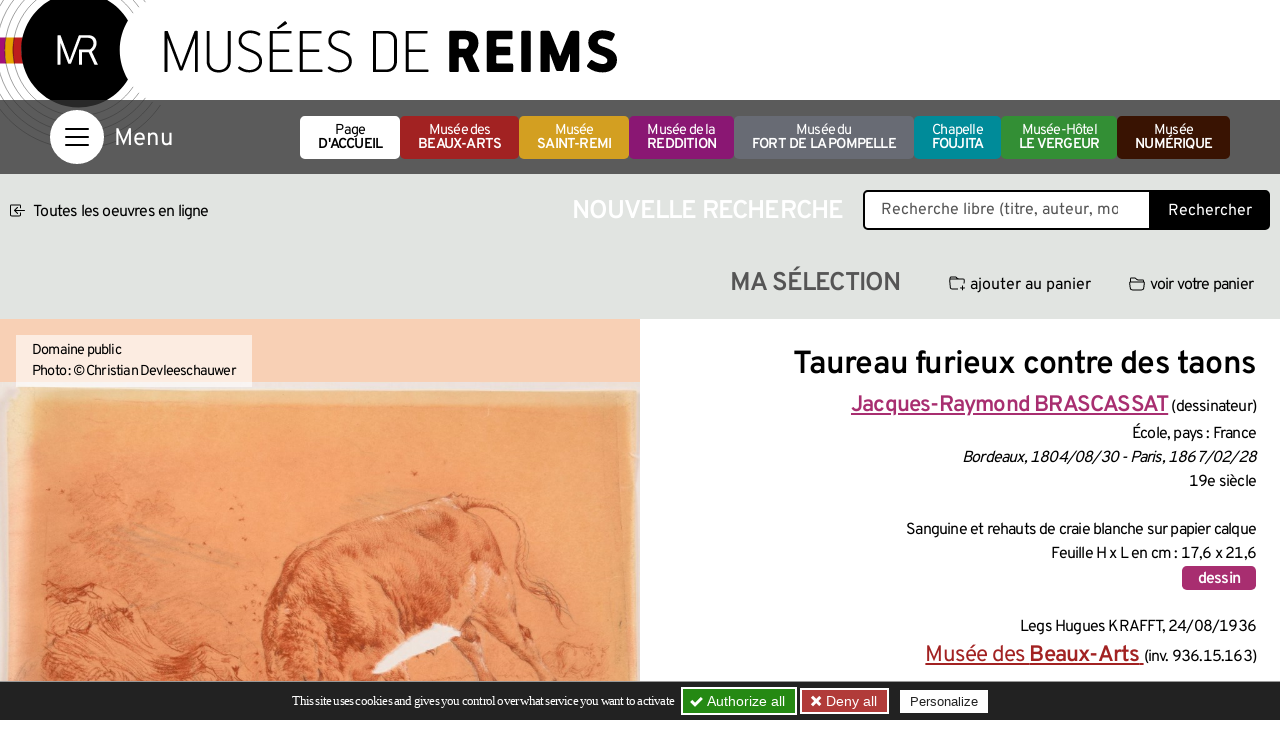

--- FILE ---
content_type: text/html; charset=utf-8
request_url: https://musees-reims.fr/oeuvre/taureau-furieux-contre-des-taons
body_size: 25950
content:

<!doctype html>
<html dir="ltr" lang="fr">
<head><base href="https://musees-reims.fr/">
<meta charset="utf-8">
<meta name="viewport" content="width=device-width, initial-scale=1, shrink-to-fit=no">
<link rel="preload" importance="low" as="font" type="font/woff2" href="squelettes/css/fonts/overpass-v16-latin-regular.woff2" crossorigin>
<link rel="preload" importance="low" as="font" type="font/woff2" href="squelettes/css/fonts/overpass-v16-latin-600.woff2" crossorigin>
	<title>Taureau furieux contre des taons, BRASCASSAT - Portail officiel des Musées de Reims</title>
<link rel="canonical" href="https://musees-reims.fr/oeuvre/taureau-furieux-contre-des-taons">
<link rel="stylesheet" type="text/css" href="local/cache-css/bootstrap-custom-urlabs-866d-urlabs-866d-minify-335f.css?1752674340" id="css-bootstrap">
<link rel="stylesheet" href="/privacy/tac/am/styles.css?v=1.0.69" type="text/css"><link rel='stylesheet' href='local/cache-css/051fde097d4b0b10059b064a20122bbb.css?1758204935' type='text/css' /><script defer src='local/cache-js/5a8f1962bc540c1e7f3e32dff9be1b90.js?1768992778'></script>
<script defer src="/privacy/tac/am/scripts.basic.js?v=1.0.69" id="js-tac"></script>
<script defer src="local/cache-js/jsdyn-javascript_tac_js-cfd696e0.js?1752674340" id="js-tac-init"></script>
<script defer type="text/javascript" src="local/cache-js/bootstrap-custom.bundle-minify-699d.js?1759747240" id="js-bootstrap"></script>
<script defer type="text/javascript" src="local/cache-js/museesreims-minify-b0c7.js?1752674340" id="js-site"></script>
<script defer src="local/cache-js/instantpage-minify-cf8c.js?1752674340" type="module" importance="low"></script>
<script defer type="text/javascript" id="tac_cartoartifica" src="squelettes/javascript/tac_cartoartifica.js?1583333780"></script>
<script defer type="text/javascript" src="squelettes/javascript/chatbot.js?1728900421" id="js-chatbot" importance="low"></script>
<link rel="apple-touch-icon" sizes="180x180" href="/squelettes/img/favicons/apple-touch-icon.png?v=2023">
<link rel="icon" type="image/png" sizes="32x32" href="/squelettes/img/favicons/favicon-32x32.png?v=2023">
<link rel="icon" type="image/png" sizes="16x16" href="/squelettes/img/favicons/favicon-16x16.png?v=2023">
<link rel="manifest" href="/squelettes/img/favicons/site.webmanifest?v=2023">
<link rel="mask-icon" href="/squelettes/img/favicons/safari-pinned-tab.svg?v=2023" color="#000000">
<link rel="shortcut icon" href="/squelettes/img/favicons/favicon.ico?v=2023">
<meta name="apple-mobile-web-app-title" content="Mus&eacute;es de Reims">
<meta name="application-name" content="Mus&eacute;es de Reims">
<meta name="msapplication-TileColor" content="#ffffff">
<meta name="msapplication-config" content="/squelettes/img/favicons/browserconfig.xml?v=2023">
<meta name="theme-color" content="#ffffff">
<link rel="alternate" type="application/rss+xml" title="Syndiquer tout le site" href="spip.php?page=backend">
<meta name="generator" content="SPIP">
<meta name="view-transition" content="same-origin">
<meta property="og:url" content="https://musees-reims.fr/oeuvre/taureau-furieux-contre-des-taons">
<meta property="og:type" content="article">
<meta property="og:site_name" content="Portail officiel des Mus&#233;es de Reims">
<meta property="og:title" content="Taureau furieux contre des taons, BRASCASSAT">
<meta property="og:locale" content="fr_FR">
<meta name="twitter:card" content="summary_large_image">
<meta name="twitter:title" content="Taureau furieux contre des taons, BRASCASSAT">
<meta property="og:image" content="https://musees-reims.fr/local/cache-gd2/68/501e72043025f45c9d70f0c522d0ff.jpg?1694059547">
<meta name="twitter:image" content="https://musees-reims.fr/local/cache-gd2/6b/4370b08776fcbba600f8a033ed74db.jpg?1694059547">
<meta property="og:locale" content="fr_FR">
<script>
		dataLayer = [{
		'NIVEAU1' : 'Musée numérique',
		'NIVEAU2' : 'Oeuvre',
		'NIVEAU3' : 'Taureau furieux contre des taons',
		}];
	</script>

<!--seo_insere--></head>
<body class="en-chargement oeuvre">

	<header class="header" role="banner">
<div class="skip-links">
<a class="skip-link btn btn-dark btn-lg" href="/oeuvre/taureau-furieux-contre-des-taons#content">Aller au contenu</a>
<button class="skip-link btn btn-dark btn-lg" data-bs-toggle="offcanvas" data-bs-target="#navigation" aria-controls="navigation">Aller au menu</button>
<a class="skip-link btn btn-dark btn-lg" href="/oeuvre/taureau-furieux-contre-des-taons#footer">Aller au pied de page</a>
<a class="skip-link btn btn-dark btn-lg" href="/oeuvre/taureau-furieux-contre-des-taons#gestioncookies">Panneau de configuration RGPD</a>
</div>
<div class="sup-header">
<a href="https://musees-reims.fr/" class="logo-site">
<img src="squelettes/img/logo-MR-noir.svg" width="439" height="135" alt="Musées de Reims">
</a>
</div>
</header>
<nav class="navbar navbar-dark" aria-label="Principale">
<div class="container">
<button class="navbar-toggler" type="button" data-bs-toggle="offcanvas" data-bs-target="#navigation" aria-controls="navigation" aria-label="Afficher la navigation">
<span class="navbar-toggler-icon"></span>
</button>
<ul class="menu-musees">
<li>
<a href="https://musees-reims.fr/" class="btn btn-white">
Page <strong>d'accueil</strong>
</a>
</li>
<li>
<a href="fr/musees/musee-des-beaux-arts/" class="btn btn-musee btn-musee-15">
Musée des <strong>Beaux-Arts</strong>
</a>
</li>
<li>
<a href="fr/musees/musee-saint-remi/" class="btn btn-musee btn-musee-13">
Musée <strong>Saint-Remi</strong>
</a>
</li>
<li>
<a href="fr/musees/musee-de-la-reddition/" class="btn btn-musee btn-musee-17">
Musée de la <strong>Reddition</strong>
</a>
</li>
<li>
<a href="fr/musees/musee-du-fort-de-la-pompelle/" class="btn btn-musee btn-musee-16">
Musée du <strong>fort de la Pompelle</strong>
</a>
</li>
<li>
<a href="fr/musees/la-chapelle-foujita/" class="btn btn-musee btn-musee-7">
Chapelle <strong>Foujita</strong>
</a>
</li>
<li>
<a href="fr/musees/musee-hotel-le-vergeur/" class="btn btn-musee btn-musee-22">
Musée-Hôtel <strong>Le Vergeur</strong>
</a>
</li>
<li>
<a href="fr/musee-numerique/" class="btn btn-dark">
Musée <strong>numérique</strong>
</a>
</li>
</ul>
<div class="offcanvas offcanvas-start" tabindex="-1" id="navigation" aria-labelledby="navigationLabel">
<div class="offcanvas-header">
<span class="offcanvas-title visually-hidden" id="navigationLabel">Menu</span>
<button type="button" class="btn-close btn-close-white text-reset" data-bs-dismiss="offcanvas" aria-label="Fermer"></button>
</div>
<div class="offcanvas-body">
<div class="container-fluid">
<div class="row">
<div class="col-12 col-lg-3 menu-niveau-1">
<ul>
<li class="nav-item menu-item-rub">
<button class="btn btn-link offcanvas-nav-item offcanvas-nav-item-withsub" data-nav-rubrique="6" data-nav-niveau="2">Musées
</button>
</li>
<li class="nav-item menu-item-rub">
<button class="btn btn-link offcanvas-nav-item offcanvas-nav-item-withsub" data-nav-rubrique="10" data-nav-niveau="2">La vie des Musées
</button>
</li>
<li class="nav-item menu-item-rub">
<button class="btn btn-link offcanvas-nav-item offcanvas-nav-item-withsub" data-nav-rubrique="9" data-nav-niveau="2">Musée <strong>numérique</strong>
</button>
</li>
<li class="nav-item menu-item-rub">
<button class="btn btn-link offcanvas-nav-item offcanvas-nav-item-withsub" data-nav-rubrique="60" data-nav-niveau="2">Jeunes visiteurs
</button>
</li>
<li class="nav-item menu-item-rub">
<button class="btn btn-link offcanvas-nav-item offcanvas-nav-item-withsub" data-nav-rubrique="56" data-nav-niveau="2">Musée Citoyen
</button>
</li>
<li class="nav-item menu-item-rub">
<button class="btn btn-link offcanvas-nav-item offcanvas-nav-item-withsub" data-nav-rubrique="61" data-nav-niveau="2">Centres de Ressources
</button>
</li>
<li class="nav-item menu-item-rub">
<button class="btn btn-link offcanvas-nav-item offcanvas-nav-item-withsub" data-nav-rubrique="12" data-nav-niveau="2">Informations pratiques
</button>
</li>
</ul>
<ul class="list-inline menu-languages">
<li class="list-inline-item">Choose your language:</li>
<li class="list-inline-item"><a href="https://musees-reims.fr/" tabindex="-1">fr</a></li>
<li class="list-inline-item"><a href="reims-museums/" tabindex="-1">en</a></li>
<li class="list-inline-item"><a href="reims-museen/" tabindex="-1">de</a></li>
<li class="list-inline-item"><a href="%E3%83%A9%E3%83%B3%E3%82%B9%E5%8D%9A%E7%89%A9%E9%A4%A8/" tabindex="-1">ja</a></li>
<li class="list-inline-item"><a href="musea-van-reims/" tabindex="-1">nl</a></li>
</ul>
</div>
<div class="col-12 col-lg-3 menu-niveau-2">
<div class="menu-subniveau menu-niveau-2-rubrique" data-nav-rubrique="6" data-nav-niveau="2">
<button class="btn btn-light menu-subniveau-close" data-nav-niveau="2">Musées
</button>
<ul>
<li class="nav-item menu-item-musee menu-item-musee-15"><a href="fr/musees/musee-des-beaux-arts/" class="btn btn-link offcanvas-nav-item offcanvas-nav-item-link">Musée des <strong>Beaux-Arts</strong>
</a></li>
<li class="nav-item menu-item-musee menu-item-musee-13"><a href="fr/musees/musee-saint-remi/" class="btn btn-link offcanvas-nav-item offcanvas-nav-item-link">Musée <strong>Saint-Remi</strong>
</a></li>
<li class="nav-item menu-item-musee menu-item-musee-17"><a href="fr/musees/musee-de-la-reddition/" class="btn btn-link offcanvas-nav-item offcanvas-nav-item-link">Musée de la <strong>Reddition</strong>
</a></li>
<li class="nav-item menu-item-musee menu-item-musee-16"><a href="fr/musees/musee-du-fort-de-la-pompelle/" class="btn btn-link offcanvas-nav-item offcanvas-nav-item-link">Musée du <strong>fort de la Pompelle</strong>
</a></li>
<li class="nav-item menu-item-musee menu-item-musee-7"><a href="fr/musees/la-chapelle-foujita/" class="btn btn-link offcanvas-nav-item offcanvas-nav-item-link">Chapelle <strong>Foujita</strong>
</a></li>
<li class="nav-item menu-item-musee menu-item-musee-22"><a href="fr/musees/musee-hotel-le-vergeur/" class="btn btn-link offcanvas-nav-item offcanvas-nav-item-link">Musée-Hôtel <strong>Le Vergeur</strong>
</a></li>
<li class="nav-item menu-item-art menu-item-art-19"><a href="fr/musees/article/autres-musees-a-reims" class="btn btn-link offcanvas-nav-item offcanvas-nav-item-link"><strong>Autres musées</strong> à Reims
</a></li>
</ul>
</div>
<div class="menu-subniveau menu-niveau-2-rubrique" data-nav-rubrique="10" data-nav-niveau="2">
<button class="btn btn-light menu-subniveau-close" data-nav-niveau="2">La vie des Musées
</button>
<ul>
<li class="nav-item menu-item-art menu-item-art-65"><a href="fr/la-vie-des-musees/article/l-agenda-des-musees" class="btn btn-link offcanvas-nav-item offcanvas-nav-item-link">L&#8217;agenda des musées
</a></li>
<li class="nav-item menu-item-art menu-item-art-11"><a href="fr/la-vie-des-musees/article/expositions" class="btn btn-link offcanvas-nav-item offcanvas-nav-item-link">Expositions
</a></li>
<li class="nav-item menu-item-rub menu-item-rub-48"><button class="btn btn-link offcanvas-nav-item offcanvas-nav-item-withsub" data-nav-rubrique="48" data-nav-niveau="3">Actus
</button></li>
<li class="nav-item menu-item-rub menu-item-rub-42"><button class="btn btn-link offcanvas-nav-item offcanvas-nav-item-withsub" data-nav-rubrique="42" data-nav-niveau="3">Autour des expositions en cours
</button></li>
<li class="nav-item menu-item-art menu-item-art-109"><a href="fr/la-vie-des-musees/article/revue-des-musees" class="btn btn-link offcanvas-nav-item offcanvas-nav-item-link">La revue des Musées
</a></li>
</ul>
</div>
<div class="menu-subniveau menu-niveau-2-rubrique" data-nav-rubrique="9" data-nav-niveau="2">
<button class="btn btn-light menu-subniveau-close" data-nav-niveau="2">Musée <strong>numérique</strong>
</button>
<ul>
<li class="nav-item menu-item-rub menu-item-rub-64"><button class="btn btn-link offcanvas-nav-item offcanvas-nav-item-withsub" data-nav-rubrique="64" data-nav-niveau="3">Galerie 3D
</button></li>
<li class="nav-item menu-item-art menu-item-art-161"><a href="fr/musee-numerique/article/les-oeuvres-en-tres-haute-definition-161" class="btn btn-link offcanvas-nav-item offcanvas-nav-item-link">Les œuvres en <strong>très haute définition</strong>
</a></li>
<li class="nav-item menu-item-art menu-item-art-148"><a href="fr/musee-numerique/article/ca-tourne-la-chaine-video-des-musees" class="btn btn-link offcanvas-nav-item offcanvas-nav-item-link">Ça tourne&nbsp;: La chaine <strong>vidéo</strong> des musées
</a></li>
<li class="nav-item menu-item-rub menu-item-rub-25"><button class="btn btn-link offcanvas-nav-item offcanvas-nav-item-withsub" data-nav-rubrique="25" data-nav-niveau="3"><strong>Expositions</strong> thématiques
</button></li>
<li class="nav-item menu-item-art menu-item-art-14"><a href="fr/musee-numerique/oeuvres-en-ligne" class="btn btn-link offcanvas-nav-item offcanvas-nav-item-link">Les <strong>oeuvres</strong> en ligne
</a></li>
<li class="nav-item menu-item-art menu-item-art-182"><a href="fr/musee-numerique/article/tutoriel-les-oeuvres-en-ligne" class="btn btn-link offcanvas-nav-item offcanvas-nav-item-link"><strong>Tutoriel</strong> Les Œuvres en ligne
</a></li>
<li class="nav-item menu-item-art menu-item-art-218"><a href="fr/musee-numerique/article/culture-libre-le-projet-wikipedia" class="btn btn-link offcanvas-nav-item offcanvas-nav-item-link"><strong>Culture Libre&nbsp;!</strong>&nbsp;: Le projet wikipedia
</a></li>
</ul>
</div>
<div class="menu-subniveau menu-niveau-2-rubrique" data-nav-rubrique="60" data-nav-niveau="2">
<button class="btn btn-light menu-subniveau-close" data-nav-niveau="2">Jeunes visiteurs
</button>
<ul>
<li class="nav-item menu-item-art menu-item-art-21"><a href="fr/jeunes-visiteurs/article/enfants-familles" class="btn btn-link offcanvas-nav-item offcanvas-nav-item-link">Enfants &amp; <strong>familles</strong>
</a></li>
<li class="nav-item menu-item-art menu-item-art-22"><a href="fr/jeunes-visiteurs/article/scolaires" class="btn btn-link offcanvas-nav-item offcanvas-nav-item-link">Scolaires
</a></li>
<li class="nav-item menu-item-rub menu-item-rub-32"><button class="btn btn-link offcanvas-nav-item offcanvas-nav-item-withsub" data-nav-rubrique="32" data-nav-niveau="3"><strong>Parcours</strong> jeunesse
</button></li>
</ul>
</div>
<div class="menu-subniveau menu-niveau-2-rubrique" data-nav-rubrique="56" data-nav-niveau="2">
<button class="btn btn-light menu-subniveau-close" data-nav-niveau="2">Musée Citoyen
</button>
<ul>
<li class="nav-item menu-item-art menu-item-art-266"><a href="fr/musee-citoyen/article/musee-nomade" class="btn btn-link offcanvas-nav-item offcanvas-nav-item-link">Musée Nomade
</a></li>
<li class="nav-item menu-item-art menu-item-art-267"><a href="fr/musee-citoyen/article/musee-durable" class="btn btn-link offcanvas-nav-item offcanvas-nav-item-link">Musée Durable
</a></li>
<li class="nav-item menu-item-rub menu-item-rub-59"><button class="btn btn-link offcanvas-nav-item offcanvas-nav-item-withsub" data-nav-rubrique="59" data-nav-niveau="3">Musée participatif
</button></li>
<li class="nav-item menu-item-art menu-item-art-301"><a href="fr/musee-citoyen/article/musee-accessible" class="btn btn-link offcanvas-nav-item offcanvas-nav-item-link">Musée accessible
</a></li>
</ul>
</div>
<div class="menu-subniveau menu-niveau-2-rubrique" data-nav-rubrique="61" data-nav-niveau="2">
<button class="btn btn-light menu-subniveau-close" data-nav-niveau="2">Centres de Ressources
</button>
<ul>
<li class="nav-item menu-item-art menu-item-art-140"><a href="fr/centres-de-ressources/article/les-bibliotheques" class="btn btn-link offcanvas-nav-item offcanvas-nav-item-link">Les <strong>Bibliothèques</strong>
</a></li>
<li class="nav-item menu-item-rub menu-item-rub-62"><button class="btn btn-link offcanvas-nav-item offcanvas-nav-item-withsub" data-nav-rubrique="62" data-nav-niveau="3">Carnet de <strong>recherche</strong>
</button></li>
<li class="nav-item menu-item-rub menu-item-rub-28"><button class="btn btn-link offcanvas-nav-item offcanvas-nav-item-withsub" data-nav-rubrique="28" data-nav-niveau="3"><strong>Ressources</strong> documentaires
</button></li>
<li class="nav-item menu-item-art menu-item-art-115"><a href="fr/centres-de-ressources/article/histoire-des-collections" class="btn btn-link offcanvas-nav-item offcanvas-nav-item-link">Histoire des <strong>collections</strong>
</a></li>
<li class="nav-item menu-item-art menu-item-art-10"><a href="fr/centres-de-ressources/article/recuperation-artistique-apres-la-seconde-guerre-mondiale-m-n-r" class="btn btn-link offcanvas-nav-item offcanvas-nav-item-link">Récupération artistique après la Seconde guerre mondiale (<strong>M.N.R.</strong>)
</a></li>
</ul>
</div>
<div class="menu-subniveau menu-niveau-2-rubrique" data-nav-rubrique="12" data-nav-niveau="2">
<button class="btn btn-light menu-subniveau-close" data-nav-niveau="2">Informations pratiques
</button>
<ul>
<li class="nav-item menu-item-art menu-item-art-26"><a href="fr/informations-pratiques/article/renseignements-tarifs" class="btn btn-link offcanvas-nav-item offcanvas-nav-item-link"><strong>Renseignements</strong> &amp; tarifs
</a></li>
<li class="nav-item menu-item-art menu-item-art-236"><a href="fr/informations-pratiques/article/votre-visite-faq" class="btn btn-link offcanvas-nav-item offcanvas-nav-item-link"><strong>Votre visite</strong> - FAQ
</a></li>
<li class="nav-item menu-item-art menu-item-art-27"><a href="fr/informations-pratiques/article/location-d-espaces" class="btn btn-link offcanvas-nav-item offcanvas-nav-item-link">Location d&#8217;espaces
</a></li>
<li class="nav-item menu-item-art menu-item-art-329"><a href="fr/informations-pratiques/article/mecenat" class="btn btn-link offcanvas-nav-item offcanvas-nav-item-link">Mécénat
</a></li>
<li class="nav-item menu-item-art menu-item-art-28"><a href="fr/informations-pratiques/article/partenaires" class="btn btn-link offcanvas-nav-item offcanvas-nav-item-link">Partenaires
</a></li>
<li class="nav-item menu-item-art menu-item-art-35"><a href="fr/informations-pratiques/article/contacts" class="btn btn-link offcanvas-nav-item offcanvas-nav-item-link">Contacts
</a></li>
<li class="nav-item menu-item-art menu-item-art-219"><a href="fr/informations-pratiques/article/newsletter" class="btn btn-link offcanvas-nav-item offcanvas-nav-item-link">Newsletter
</a></li>
</ul>
</div>
</div>
<div class="col-12 col-lg-6 menu-niveau-3">
<div class="menu-subniveau menu-niveau-3-rubrique" data-nav-rubrique="48" data-nav-niveau="3">
<button class="btn btn-light menu-subniveau-close" data-nav-niveau="3">Actus
</button>
<div class="container-fluid">
<div class="row">
<div class="nav-item col-12 col-sm-6 col-xxl-4">
<a href="fr/la-vie-des-musees/actus/article/les-musees-sont-gratuits" class="carte-contenu">
	<picture>
<source srcset="local/cache-gd2/23/b5d84492f6f48305b4dbed9306337f.webp?1767706678, local/cache-gd2/0f/71dccaa22d83cf65411074b43e474d.webp?1767706678 1.5x" type="image/webp" width="300" height="350">
<source srcset="local/cache-gd2/a8/df548a1602bc635398175666266cb0.jpg?1767706678" type="image/jpeg" width="300" height="350">
<img src='local/cache-gd2/a8/df548a1602bc635398175666266cb0.jpg?1767706678' alt='Les mus&#233;es sont gratuits ' width='300' height='350' fetchpriority='low' loading='lazy' />
</picture>
	<div class="titre-container">
		<span class="titre">Les musées sont gratuits
</span>
	</div>
</a></div>
<div class="nav-item col-12 col-sm-6 col-xxl-4">
<a href="fr/la-vie-des-musees/actus/article/octobre-2025-mars-2026" class="carte-contenu">
	<picture>
<source srcset="local/cache-gd2/b5/6804b2152b3ea8de6ef9c6136437ee.webp?1762178093, local/cache-gd2/9c/613da561d3b2c2b6ce5188cec2b10d.webp?1762178098 1.5x" type="image/webp" width="300" height="350">
<source srcset="local/cache-gd2/85/5dc4a33e5b37dda2886e08e51a45af.jpg?1762178097" type="image/jpeg" width="300" height="350">
<img src='local/cache-gd2/85/5dc4a33e5b37dda2886e08e51a45af.jpg?1762178097' alt='Octobre 2025 - Mars 2026' width='300' height='350' fetchpriority='low' loading='lazy' />
</picture>
	<div class="titre-container">
		<span class="titre">Octobre 2025 - Mars 2026
</span>
	</div>
</a></div>
<div class="nav-item col-12 col-sm-6 col-xxl-4">
<a href="fr/la-vie-des-musees/actus/article/actualite-du-chantier" class="carte-contenu">
	<picture>
<source srcset="local/cache-gd2/8c/ed1b0d2e78ab8254364d194c585def.webp?1721806407, local/cache-gd2/94/9dc3ac83d86343e4ea53fe52d59fb8.webp?1721806407 1.5x" type="image/webp" width="300" height="350">
<source srcset="local/cache-gd2/47/293f8fe9ba404bf4d4b09ce6932334.jpg?1721806407" type="image/jpeg" width="300" height="350">
<img src='local/cache-gd2/47/293f8fe9ba404bf4d4b09ce6932334.jpg?1721806407' alt='Actualit&#233; du Chantier' width='300' height='350' fetchpriority='low' loading='lazy' />
</picture>
	<div class="titre-container">
		<span class="titre">Actualité du Chantier
</span>
	</div>
</a></div>
<div class="nav-item col-12 col-sm-6 col-xxl-4">
<a href="fr/la-vie-des-musees/actus/article/merveilleuses-demoiselles" class="carte-contenu">
	<picture>
<source srcset="local/cache-gd2/62/bf6cc84384340449926506742dbe34.webp?1752768989, local/cache-gd2/70/f94081b70b19b4a239402789f78c67.webp?1752768989 1.5x" type="image/webp" width="300" height="350">
<source srcset="local/cache-gd2/49/13b70f6b9cc9c689a1063ab9cb9a12.jpg?1752768989" type="image/jpeg" width="300" height="350">
<img src='local/cache-gd2/49/13b70f6b9cc9c689a1063ab9cb9a12.jpg?1752768989' alt='Merveilleuses Demoiselles' width='300' height='350' fetchpriority='low' loading='lazy' />
</picture>
	<div class="titre-container">
		<span class="titre">Merveilleuses Demoiselles
</span>
	</div>
</a></div>
<div class="nav-item col-12 col-sm-6 col-xxl-4">
<a href="fr/la-vie-des-musees/actus/article/une-nuit-ornementale-qui-s-annonce-stylee" class="carte-contenu">
	<picture>
<source srcset="local/cache-gd2/71/34c2c2e77de3c6d2d7e4e27a5a0dd8.webp?1747128604, local/cache-gd2/09/af9b90c568fc6214e61043ccb7875c.webp?1747128604 1.5x" type="image/webp" width="300" height="350">
<source srcset="local/cache-gd2/76/238d91bdca862964be5800e4369455.jpg?1747128604" type="image/jpeg" width="300" height="350">
<img src='local/cache-gd2/76/238d91bdca862964be5800e4369455.jpg?1747128604' alt='Une nuit ornementale qui s&#039;annonce styl&#233;e ! ' width='300' height='350' fetchpriority='low' loading='lazy' />
</picture>
	<div class="titre-container">
		<span class="titre">Une nuit ornementale qui s’annonce stylée&nbsp;!
</span>
	</div>
</a></div>
<div class="nav-item col-12 col-sm-6 col-xxl-4">
<a href="fr/la-vie-des-musees/actus/article/les-tapisseries-de-la-vie-de-saint-remi-un-ensemble-patrimonial-restaure" class="carte-contenu">
	<picture>
<source srcset="local/cache-gd2/7f/b070219f319d95e45565c857c4a2a6.webp?1745929879, local/cache-gd2/e6/05a2ae116fdad861825070249aba98.webp?1745929879 1.5x" type="image/webp" width="300" height="350">
<source srcset="local/cache-gd2/bf/6179937c695ea2d60716c6aff70ee4.jpg?1745929879" type="image/jpeg" width="300" height="350">
<img src='local/cache-gd2/bf/6179937c695ea2d60716c6aff70ee4.jpg?1745929879' alt='Les tapisseries de la Vie de saint Remi : un ensemble patrimonial restaur&#233;' width='300' height='350' fetchpriority='low' loading='lazy' />
</picture>
	<div class="titre-container">
		<span class="titre">Les tapisseries de la Vie de saint Remi&nbsp;: un ensemble patrimonial restauré
</span>
	</div>
</a></div>
<div class="nav-item col-12 col-sm-6 col-xxl-4">
<a href="fr/la-vie-des-musees/actus/article/fouilles" class="carte-contenu">
	<picture>
<source srcset="local/cache-gd2/ad/de97633bbfae2f480ebcf1115adcc8.webp?1720777989, local/cache-gd2/54/3c5c0dfb12d3262d3656088fe3ab2d.webp?1720777989 1.5x" type="image/webp" width="300" height="350">
<source srcset="local/cache-gd2/6d/b096e730208ca7b15e5f6dca3a9085.jpg?1720777989" type="image/jpeg" width="300" height="350">
<img src='local/cache-gd2/6d/b096e730208ca7b15e5f6dca3a9085.jpg?1720777989' alt='Fouilles' width='300' height='350' fetchpriority='low' loading='lazy' />
</picture>
	<div class="titre-container">
		<span class="titre">Fouilles
</span>
	</div>
</a></div>
<div class="nav-item col-12 col-sm-6 col-xxl-4">
<a href="fr/la-vie-des-musees/actus/article/foujita-au-salon-du-dessin" class="carte-contenu">
	<picture>
<source srcset="local/cache-gd2/b8/a376f9b6b6eb9ece184101f1bdd959.webp?1740496549" type="image/webp" width="300" height="350">
<source srcset="local/cache-gd2/d1/46043284009386f6b3a9e47859e425.jpg?1740496549" type="image/jpeg" width="300" height="350">
<img src='local/cache-gd2/d1/46043284009386f6b3a9e47859e425.jpg?1740496549' alt='Foujita au Salon du Dessin ' width='300' height='350' fetchpriority='low' loading='lazy' />
</picture>
	<div class="titre-container">
		<span class="titre">Foujita au Salon du Dessin
</span>
	</div>
</a></div>
<div class="nav-item col-12 col-sm-6 col-xxl-4">
<a href="fr/la-vie-des-musees/actus/article/le-musee-des-beaux-arts-invite-d-honneur-du-salon-du-dessin-a-paris" class="carte-contenu">
	<picture>
<source srcset="local/cache-gd2/8f/907e8d5de489b6a94d2f285cabb202.webp?1740472703" type="image/webp" width="300" height="350">
<source srcset="local/cache-gd2/83/7d8789379bdd20524c4b2b407de352.jpg?1740472703" type="image/jpeg" width="300" height="350">
<img src='local/cache-gd2/83/7d8789379bdd20524c4b2b407de352.jpg?1740472703' alt='Le Mus&#233;e des Beaux-Arts, invit&#233; d&#039;honneur du Salon du Dessin &#224; Paris' width='300' height='350' fetchpriority='low' loading='lazy' />
</picture>
	<div class="titre-container">
		<span class="titre">Le Musée des Beaux-Arts, invité d&#8217;honneur du Salon du Dessin à Paris
</span>
	</div>
</a></div>
<div class="nav-item col-12 col-sm-6 col-xxl-4">
<a href="fr/la-vie-des-musees/actus/article/osez-toucher-des-statuettes-tactiles-au-musee-saint-remi" class="carte-contenu">
	<picture>
<source srcset="local/cache-gd2/15/67e255bfbb8d3bf3337955d763d09c.webp?1738258392, local/cache-gd2/7b/d8f9dc9402d474af6f7770c6d194e3.webp?1738258392 1.5x" type="image/webp" width="300" height="350">
<source srcset="local/cache-gd2/5c/cc4b75ca4fa1b98467d8dcc6550d68.jpg?1738258392" type="image/jpeg" width="300" height="350">
<img src='local/cache-gd2/5c/cc4b75ca4fa1b98467d8dcc6550d68.jpg?1738258392' alt='Osez toucher ! Des statuettes tactiles au mus&#233;e Saint-Remi' width='300' height='350' fetchpriority='low' loading='lazy' />
</picture>
	<div class="titre-container">
		<span class="titre">Osez toucher&nbsp;! Des statuettes tactiles au musée Saint-Remi
</span>
	</div>
</a></div>
<div class="nav-item col-12 col-sm-6 col-xxl-4">
<a href="fr/la-vie-des-musees/actus/article/fabularis" class="carte-contenu">
	<picture>
<source srcset="local/cache-gd2/ae/2b8366e7a3326ffc00ae137461f4b8.webp?1733324403, local/cache-gd2/da/5048f7bb1ce693e88422815b9d8b34.webp?1733324403 1.5x" type="image/webp" width="300" height="350">
<source srcset="local/cache-gd2/68/b19305ef6e0b783826f99872a139e9.jpg?1733324403" type="image/jpeg" width="300" height="350">
<img src='local/cache-gd2/68/b19305ef6e0b783826f99872a139e9.jpg?1733324403' alt='FABULARIS' width='300' height='350' fetchpriority='low' loading='lazy' />
</picture>
	<div class="titre-container">
		<span class="titre">FABULARIS
</span>
	</div>
</a></div>
<div class="nav-item col-12 col-sm-6 col-xxl-4">
<a href="fr/la-vie-des-musees/actus/article/anna-nouvelle-guide-virtuelle-l-intelligence-artificielle-au-service-du" class="carte-contenu">
	<picture>
<source srcset="local/cache-gd2/2a/3de5a81d2c7181ca8ed78147393bc0.webp?1720777987, local/cache-gd2/30/f749e714e7fdaa6b16342a272017e4.webp?1720777987 1.5x" type="image/webp" width="300" height="350">
<source srcset="local/cache-gd2/0b/ff3f00e3c22d69b2ef42a04e32ae86.jpg?1720777987" type="image/jpeg" width="300" height="350">
<img src='local/cache-gd2/0b/ff3f00e3c22d69b2ef42a04e32ae86.jpg?1720777987' alt='Anna, nouvelle guide virtuelle : l&#039;intelligence artificielle au service du patrimoine' width='300' height='350' fetchpriority='low' loading='lazy' />
</picture>
	<div class="titre-container">
		<span class="titre">Anna, nouvelle guide virtuelle&nbsp;: l’intelligence artificielle au service du patrimoine
</span>
	</div>
</a></div>
<div class="nav-item col-12 col-sm-6 col-xxl-4">
<a href="fr/la-vie-des-musees/actus/article/visite-du-musee-du-fort-de-la-pompelle-en-3d" class="carte-contenu">
	<picture>
<source srcset="local/cache-gd2/8a/4e66531b508aced46f0410ccc5cf9c.webp?1720777989, local/cache-gd2/f9/196f2d632d084dc5a5525acf22c59f.webp?1720777989 1.5x" type="image/webp" width="300" height="350">
<source srcset="local/cache-gd2/2c/208a50e042e8e550a9368fdaf42634.jpg?1720777989" type="image/jpeg" width="300" height="350">
<img src='local/cache-gd2/2c/208a50e042e8e550a9368fdaf42634.jpg?1720777989' alt='Visite du mus&#233;e du Fort de la Pompelle en 3D' width='300' height='350' fetchpriority='low' loading='lazy' />
</picture>
	<div class="titre-container">
		<span class="titre">Visite du musée du Fort de la Pompelle en 3D
</span>
	</div>
</a></div>
<div class="nav-item col-12 col-sm-6 col-xxl-4">
<a href="fr/la-vie-des-musees/actus/article/qui-etaient-vraiment-les-remes" class="carte-contenu">
	<picture>
<source srcset="local/cache-gd2/ef/cab977039a0e755294968dbfc295bf.webp?1720777990, local/cache-gd2/0b/9f91046fa472ace43ef3a62d348751.webp?1720777990 1.5x" type="image/webp" width="300" height="350">
<source srcset="local/cache-gd2/c9/f05ef1e40d6674bcd1e9ba65dc3761.jpg?1720777990" type="image/jpeg" width="300" height="350">
<img src='local/cache-gd2/c9/f05ef1e40d6674bcd1e9ba65dc3761.jpg?1720777990' alt='Qui &#233;taient vraiment {{les R&#232;mes}} ?' width='300' height='350' fetchpriority='low' loading='lazy' />
</picture>
	<div class="titre-container">
		<span class="titre">Qui étaient vraiment <strong>les Rèmes</strong> &nbsp;?
</span>
	</div>
</a></div>
<div class="nav-item col-12 col-sm-6 col-xxl-4">
<a href="fr/la-vie-des-musees/actus/article/un-jardin-extraordinaire-musee-hotel-le-vergeur" class="carte-contenu">
	<picture>
<source srcset="local/cache-gd2/77/a1d2cf6667dbfbc70ef30a0fbf76e5.webp?1720777990, local/cache-gd2/3f/7ac2883a68ed3391ad86fe2e7107b2.webp?1720777990 1.5x" type="image/webp" width="300" height="350">
<source srcset="local/cache-gd2/d9/f9a8987019782eef6a0ff9a8ed9849.jpg?1720777990" type="image/jpeg" width="300" height="350">
<img src='local/cache-gd2/d9/f9a8987019782eef6a0ff9a8ed9849.jpg?1720777990' alt='Un jardin extraordinaire - Mus&#233;e-h&#244;tel Le Vergeur' width='300' height='350' fetchpriority='low' loading='lazy' />
</picture>
	<div class="titre-container">
		<span class="titre">Un jardin extraordinaire  - Musée-hôtel Le Vergeur
</span>
	</div>
</a></div>
<div class="nav-item col-12 col-sm-6 col-xxl-4">
<a href="fr/la-vie-des-musees/actus/article/le-musee-des-beaux-arts-s-expose-en-france" class="carte-contenu">
	<picture>
<source srcset="local/cache-gd2/c2/540e95cb5c06148c13eb2bb3b9c6b8.webp?1752670507, local/cache-gd2/82/a224b81cb15d3e982bf8182466e36f.webp?1752670507 1.5x" type="image/webp" width="300" height="350">
<source srcset="local/cache-gd2/26/8f721da1adb57706695a4a8753ab90.jpg?1752670507" type="image/jpeg" width="300" height="350">
<img src='local/cache-gd2/26/8f721da1adb57706695a4a8753ab90.jpg?1752670507' alt='{{Le Mus&#233;e des Beaux-Arts}} s&#039;expose en France' width='300' height='350' fetchpriority='low' loading='lazy' />
</picture>
	<div class="titre-container">
		<span class="titre"><strong>Le Musée des Beaux-Arts</strong> s&#8217;expose en France
</span>
	</div>
</a></div>
</div>
</div>
</div>
<div class="menu-subniveau menu-niveau-3-rubrique" data-nav-rubrique="42" data-nav-niveau="3">
<button class="btn btn-light menu-subniveau-close" data-nav-niveau="3">Autour des expositions en cours
</button>
<div class="container-fluid">
<div class="row">
<div class="nav-item col-12 col-sm-6 col-xxl-4">
<a href="fr/la-vie-des-musees/autour-des-expositions-en-cours/article/autour-de-l-exposition-reims-1925-2025-regards-sur-la-reconstruction" class="carte-contenu">
	<picture>
<source srcset="local/cache-gd2/b6/69f86af8a7e5ec2ca2b38f21efa6e8.webp?1749037620, local/cache-gd2/93/ce71c4f7ed6170f0ea7e48a7bf5734.webp?1749037620 1.5x" type="image/webp" width="300" height="350">
<source srcset="local/cache-gd2/02/b5657061ca3d577f344247630805d5.jpg?1749037620" type="image/jpeg" width="300" height="350">
<img src='local/cache-gd2/02/b5657061ca3d577f344247630805d5.jpg?1749037620' alt='{{Autour de l&#039;exposition}} Reims, 1925-2025 - regards sur la reconstruction' width='300' height='350' fetchpriority='low' loading='lazy' />
</picture>
	<div class="titre-container">
		<span class="titre"><strong>Autour de l&#8217;exposition</strong> Reims, 1925-2025 - regards sur la reconstruction
</span>
	</div>
</a></div>
</div>
</div>
</div>
<div class="menu-subniveau menu-niveau-3-rubrique" data-nav-rubrique="25" data-nav-niveau="3">
<button class="btn btn-light menu-subniveau-close" data-nav-niveau="3"><strong>Expositions</strong> thématiques
</button>
<div class="container-fluid">
<div class="row">
<div class="nav-item col-12 col-sm-6 col-xxl-4">
<a href="fr/musee-numerique/expositions-thematiques/article/pastels-du-musee-des-beaux-arts-de-reims-histoires-de-collections" class="carte-contenu">
	<picture>
<source srcset="local/cache-gd2/84/ee81cea95b32294233f4bcb488fa19.webp?1769164561, local/cache-gd2/aa/c7585838b0e2251db1365ff687e540.webp?1769164561 1.5x" type="image/webp" width="300" height="350">
<source srcset="local/cache-gd2/d6/22c8ac73dfa8a81f12075bd3285835.jpg?1769164560" type="image/jpeg" width="300" height="350">
<img src='local/cache-gd2/d6/22c8ac73dfa8a81f12075bd3285835.jpg?1769164560' alt='{{Pastels du mus&#233;e des Beaux-Arts de Reims, histoires de collections}}' width='300' height='350' fetchpriority='low' loading='lazy' />
</picture>
	<div class="titre-container">
		<span class="titre"><strong>Pastels du musée des Beaux-Arts de Reims, histoires de collections</strong>
</span>
	</div>
</a></div>
<div class="nav-item col-12 col-sm-6 col-xxl-4">
<a href="fr/musee-numerique/expositions-thematiques/article/les-grandes-heures-de-l-abbaye-saint-remi" class="carte-contenu">
	<picture>
<source srcset="local/cache-gd2/d8/f1b809df77375a2cc2e338b863cf68.webp?1720777994, local/cache-gd2/e2/8c4bafe3951e1e139235b3ae22c297.webp?1720777994 1.5x" type="image/webp" width="300" height="350">
<source srcset="local/cache-gd2/81/e2eb36b59ce49a178619cff84ee677.jpg?1720777994" type="image/jpeg" width="300" height="350">
<img src='local/cache-gd2/81/e2eb36b59ce49a178619cff84ee677.jpg?1720777994' alt='{{Les grandes heures de l&#039;abbaye Saint-Remi}}' width='300' height='350' fetchpriority='low' loading='lazy' />
</picture>
	<div class="titre-container">
		<span class="titre"><strong>Les grandes heures de l’abbaye Saint-Remi</strong>
</span>
	</div>
</a></div>
<div class="nav-item col-12 col-sm-6 col-xxl-4">
<a href="fr/musee-numerique/expositions-thematiques/article/la-medaille-a-reims-autour-de-jean-baptiste-drouet-d-erlon" class="carte-contenu">
	<picture>
<source srcset="local/cache-gd2/d1/ae2050f940d0b117140a1b49a3c531.webp?1720777995, local/cache-gd2/d4/18134bd81979f212a872bac7bec0d1.webp?1720777995 1.5x" type="image/webp" width="300" height="350">
<source srcset="local/cache-gd2/f2/7bccd19b65621f9329068d2654949e.jpg?1720777995" type="image/jpeg" width="300" height="350">
<img src='local/cache-gd2/f2/7bccd19b65621f9329068d2654949e.jpg?1720777995' alt='{{La m&#233;daille &#224; Reims}} : autour de Jean-Baptiste Drouet d&#039;Erlon' width='300' height='350' fetchpriority='low' loading='lazy' />
</picture>
	<div class="titre-container">
		<span class="titre"><strong>La médaille à Reims</strong>&nbsp;: autour de Jean-Baptiste Drouet d&#8217;Erlon
</span>
	</div>
</a></div>
<div class="nav-item col-12 col-sm-6 col-xxl-4">
<a href="fr/musee-numerique/expositions-thematiques/article/reims-afrique-histoires-d-objets-entre-deux-continents" class="carte-contenu">
	<picture>
<source srcset="local/cache-gd2/8c/e1e92a6ae26179096614a58e19611e.webp?1720777995, local/cache-gd2/99/bd479392ed8805a50454d7ff6cf8b0.webp?1720777995 1.5x" type="image/webp" width="300" height="350">
<source srcset="local/cache-gd2/0f/6bc8bef48c9b0bc3a16e07e720a430.jpg?1720777995" type="image/jpeg" width="300" height="350">
<img src='local/cache-gd2/0f/6bc8bef48c9b0bc3a16e07e720a430.jpg?1720777995' alt='{{Reims-Afrique}} : histoires d&#039;objets entre deux continents' width='300' height='350' fetchpriority='low' loading='lazy' />
</picture>
	<div class="titre-container">
		<span class="titre"><strong>Reims-Afrique</strong>&nbsp;: histoires d’objets entre deux continents
</span>
	</div>
</a></div>
<div class="nav-item col-12 col-sm-6 col-xxl-4">
<a href="fr/musee-numerique/expositions-thematiques/article/dessin-de-sculpteur-dessin-de-sculpture" class="carte-contenu">
	<picture>
<source srcset="local/cache-gd2/95/ac8c35e8119fa1c18518f1d49d2a15.webp?1720777996, local/cache-gd2/1c/bad2a5d93eb0e58e6226f23c4f97e5.webp?1720777996 1.5x" type="image/webp" width="300" height="350">
<source srcset="local/cache-gd2/10/943e456d8ef90852dd11f2cd8e0345.jpg?1720777996" type="image/jpeg" width="300" height="350">
<img src='local/cache-gd2/10/943e456d8ef90852dd11f2cd8e0345.jpg?1720777996' alt='{{Dessin de sculpteur - Dessin de sculpture}} ' width='300' height='350' fetchpriority='low' loading='lazy' />
</picture>
	<div class="titre-container">
		<span class="titre"><strong>Dessin de sculpteur - Dessin de sculpture</strong>
</span>
	</div>
</a></div>
<div class="nav-item col-12 col-sm-6 col-xxl-4">
<a href="fr/musee-numerique/expositions-thematiques/article/sebastien-masson-caricaturiste" class="carte-contenu">
	<picture>
<source srcset="local/cache-gd2/13/75ab12a3b8fba556d482649bc21530.webp?1720777997, local/cache-gd2/5e/bc692175262169a9047224eb5140f5.webp?1720777997 1.5x" type="image/webp" width="300" height="350">
<source srcset="local/cache-gd2/87/abae927def57ba337f7f80caa3e793.jpg?1720777997" type="image/jpeg" width="300" height="350">
<img src='local/cache-gd2/87/abae927def57ba337f7f80caa3e793.jpg?1720777997' alt='{{S&#233;bastien Masson}}, caricaturiste' width='300' height='350' fetchpriority='low' loading='lazy' />
</picture>
	<div class="titre-container">
		<span class="titre"><strong>Sébastien Masson</strong>, caricaturiste
</span>
	</div>
</a></div>
<div class="nav-item col-12 col-sm-6 col-xxl-4">
<a href="fr/musee-numerique/expositions-thematiques/article/caricatures-de-la-grande-guerre" class="carte-contenu">
	<picture>
<source srcset="local/cache-gd2/91/9966e1faac2abf05fcbab49b58d81f.webp?1720777997, local/cache-gd2/9e/59c497d6a8b6d321f52c78bd4cb17b.webp?1720777997 1.5x" type="image/webp" width="300" height="350">
<source srcset="local/cache-gd2/34/a03e8f8dac81495bf364b4ea3a8b7a.jpg?1720777997" type="image/jpeg" width="300" height="350">
<img src='local/cache-gd2/34/a03e8f8dac81495bf364b4ea3a8b7a.jpg?1720777997' alt='{{Caricatures de la Grande Guerre}}' width='300' height='350' fetchpriority='low' loading='lazy' />
</picture>
	<div class="titre-container">
		<span class="titre"><strong>Caricatures de la Grande Guerre</strong>
</span>
	</div>
</a></div>
<div class="nav-item col-12 col-sm-6 col-xxl-4">
<a href="fr/musee-numerique/expositions-thematiques/article/manuscrits-enlumines" class="carte-contenu">
	<picture>
<source srcset="local/cache-gd2/b5/8a3665cabd59f69f1e85e386df45e7.webp?1720777997, local/cache-gd2/cd/e51aa689776cacf749a1912a41166a.webp?1720777997 1.5x" type="image/webp" width="300" height="350">
<source srcset="local/cache-gd2/5f/cdcdfe1f533ac91aef2dbb89b698a9.jpg?1720777997" type="image/jpeg" width="300" height="350">
<img src='local/cache-gd2/5f/cdcdfe1f533ac91aef2dbb89b698a9.jpg?1720777997' alt='{{Manuscrits enlumin&#233;s}}' width='300' height='350' fetchpriority='low' loading='lazy' />
</picture>
	<div class="titre-container">
		<span class="titre"><strong>Manuscrits enluminés</strong>
</span>
	</div>
</a></div>
<div class="nav-item col-12 col-sm-6 col-xxl-4">
<a href="fr/musee-numerique/expositions-thematiques/article/henry-vasnier-collectionneur" class="carte-contenu">
	<picture>
<source srcset="local/cache-gd2/51/0b895c6cca90cd12e5526fffea2f5a.webp?1752670507, local/cache-gd2/6f/6a3574af200a41409fbbf9bd831a75.webp?1752670507 1.5x" type="image/webp" width="300" height="350">
<source srcset="local/cache-gd2/59/ab7dfcaf6f466d9c65d553251902e8.jpg?1752670507" type="image/jpeg" width="300" height="350">
<img src='local/cache-gd2/59/ab7dfcaf6f466d9c65d553251902e8.jpg?1752670507' alt='{{Henry Vasnier}} collectionneur' width='300' height='350' fetchpriority='low' loading='lazy' />
</picture>
	<div class="titre-container">
		<span class="titre"><strong>Henry Vasnier</strong> collectionneur
</span>
	</div>
</a></div>
<div class="nav-item col-12 col-sm-6 col-xxl-4">
<a href="fr/musee-numerique/expositions-thematiques/article/collection-vasnier-la-salle-a-manger-galle" class="carte-contenu">
	<picture>
<source srcset="local/cache-gd2/47/2304596938ffef277055cc154c724e.webp?1720777998, local/cache-gd2/b5/4a5f21644d2904c39f99d71a9f7b6e.webp?1720777998 1.5x" type="image/webp" width="300" height="350">
<source srcset="local/cache-gd2/4e/c99f6d892b06e7836d75818110d494.jpg?1720777998" type="image/jpeg" width="300" height="350">
<img src='local/cache-gd2/4e/c99f6d892b06e7836d75818110d494.jpg?1720777998' alt='Collection Vasnier, {{La salle &#224; manger Gall&#233;}}' width='300' height='350' fetchpriority='low' loading='lazy' />
</picture>
	<div class="titre-container">
		<span class="titre">Collection Vasnier, <strong>La salle à manger Gallé</strong>
</span>
	</div>
</a></div>
<div class="nav-item col-12 col-sm-6 col-xxl-4">
<a href="fr/musee-numerique/expositions-thematiques/article/collection-vasnier-la-ceramique-art-nouveau" class="carte-contenu">
	<picture>
<source srcset="local/cache-gd2/63/811ca85c7694c26cabd00ef14b8673.webp?1720777998, local/cache-gd2/ae/d9bfeb1dc228069f52869fbc0de7eb.webp?1720777998 1.5x" type="image/webp" width="300" height="350">
<source srcset="local/cache-gd2/37/042ec1aaf0f93ce03fb653d5e3e581.jpg?1720777998" type="image/jpeg" width="300" height="350">
<img src='local/cache-gd2/37/042ec1aaf0f93ce03fb653d5e3e581.jpg?1720777998' alt='Collection Vasnier, {{La c&#233;ramique Art Nouveau}}' width='300' height='350' fetchpriority='low' loading='lazy' />
</picture>
	<div class="titre-container">
		<span class="titre">Collection Vasnier, <strong>La céramique Art Nouveau</strong>
</span>
	</div>
</a></div>
<div class="nav-item col-12 col-sm-6 col-xxl-4">
<a href="fr/musee-numerique/expositions-thematiques/article/le-japon-de-l-ere-meiji-la-fin-des-samourais" class="carte-contenu">
	<picture>
<source srcset="local/cache-gd2/2a/987a46a80de29f6add1472a003d285.webp?1720777999, local/cache-gd2/a4/0733cf0ad8ee689c0128d8584fb502.webp?1720777999 1.5x" type="image/webp" width="300" height="350">
<source srcset="local/cache-gd2/2b/a53a5f3cb47f378c7f8561daf5bcf6.jpg?1720777999" type="image/jpeg" width="300" height="350">
<img src='local/cache-gd2/2b/a53a5f3cb47f378c7f8561daf5bcf6.jpg?1720777999' alt='Le Japon de l&#039;&#232;re Meiji : {{la fin des samoura&#239;s}}' width='300' height='350' fetchpriority='low' loading='lazy' />
</picture>
	<div class="titre-container">
		<span class="titre">Le Japon de l’ère Meiji&nbsp;: <strong>la fin des samouraïs</strong>
</span>
	</div>
</a></div>
<div class="nav-item col-12 col-sm-6 col-xxl-4">
<a href="fr/musee-numerique/expositions-thematiques/article/le-monde-des-images-de-l-ere-meiji-149" class="carte-contenu">
	<picture>
<source srcset="local/cache-gd2/1c/808e3d1f02da0fccff72d937202104.webp?1720777999, local/cache-gd2/07/fe07986c373deb55b986fd6530ad43.webp?1720777999 1.5x" type="image/webp" width="300" height="350">
<source srcset="local/cache-gd2/45/1eda699ae4169458fc8fdae192057a.jpg?1720777999" type="image/jpeg" width="300" height="350">
<img src='local/cache-gd2/45/1eda699ae4169458fc8fdae192057a.jpg?1720777999' alt='Le {{monde des images}} de l&#039;&#232;re Meiji' width='300' height='350' fetchpriority='low' loading='lazy' />
</picture>
	<div class="titre-container">
		<span class="titre">Le <strong>monde des images</strong> de l’ère Meiji
</span>
	</div>
</a></div>
<div class="nav-item col-12 col-sm-6 col-xxl-4">
<a href="fr/musee-numerique/expositions-thematiques/article/la-collection-campana" class="carte-contenu">
	<picture>
<source srcset="local/cache-gd2/a2/021c6287078700a6cbe654955882b3.webp?1720777999, local/cache-gd2/6e/f63be59475ae9812a0bbe7d23b8418.webp?1720777999 1.5x" type="image/webp" width="300" height="350">
<source srcset="local/cache-gd2/4b/8a577541c8b183fb05b882a4922d2b.jpg?1720777999" type="image/jpeg" width="300" height="350">
<img src='local/cache-gd2/4b/8a577541c8b183fb05b882a4922d2b.jpg?1720777999' alt='La collection {{Campana}}' width='300' height='350' fetchpriority='low' loading='lazy' />
</picture>
	<div class="titre-container">
		<span class="titre">La collection <strong>Campana</strong>
</span>
	</div>
</a></div>
<div class="nav-item col-12 col-sm-6 col-xxl-4">
<a href="fr/musee-numerique/expositions-thematiques/article/le-fonds-camille-corot" class="carte-contenu">
	<picture>
<source srcset="local/cache-gd2/14/11482429a5b03310f256dd6b5d8b1b.webp?1720778000, local/cache-gd2/b8/b02f97a86b1c6d678b54160cbdece3.webp?1720778000 1.5x" type="image/webp" width="300" height="350">
<source srcset="local/cache-gd2/1c/f02854e1e17897bb43b8194b04c800.jpg?1720778000" type="image/jpeg" width="300" height="350">
<img src='local/cache-gd2/1c/f02854e1e17897bb43b8194b04c800.jpg?1720778000' alt='Le fonds {{Camille Corot}}' width='300' height='350' fetchpriority='low' loading='lazy' />
</picture>
	<div class="titre-container">
		<span class="titre">Le fonds <strong>Camille Corot</strong>
</span>
	</div>
</a></div>
<div class="nav-item col-12 col-sm-6 col-xxl-4">
<a href="fr/musee-numerique/expositions-thematiques/article/charles-francois-daubigny" class="carte-contenu">
	<picture>
<source srcset="local/cache-gd2/19/b3c2c3c2e66472e81b09bb1bac1842.webp?1720778000, local/cache-gd2/19/1e166d60bcad7a17c0484ee4a9861d.webp?1720778000 1.5x" type="image/webp" width="300" height="350">
<source srcset="local/cache-gd2/fe/d9e544bc21f32b03dec4cff19a1c05.jpg?1720778000" type="image/jpeg" width="300" height="350">
<img src='local/cache-gd2/fe/d9e544bc21f32b03dec4cff19a1c05.jpg?1720778000' alt='Charles-Fran&#231;ois {{Daubigny}} ' width='300' height='350' fetchpriority='low' loading='lazy' />
</picture>
	<div class="titre-container">
		<span class="titre">Charles-François <strong>Daubigny</strong>
</span>
	</div>
</a></div>
<div class="nav-item col-12 col-sm-6 col-xxl-4">
<a href="fr/musee-numerique/expositions-thematiques/article/paysages-champenois" class="carte-contenu">
	<picture>
<source srcset="local/cache-gd2/ee/b664f5f2e3e6f43693a96148486321.webp?1720778000, local/cache-gd2/45/77963100f3b19eed90be1830ad178e.webp?1720778000 1.5x" type="image/webp" width="300" height="350">
<source srcset="local/cache-gd2/2c/aba23c9301c521c7b64980492b3c0a.jpg?1720778000" type="image/jpeg" width="300" height="350">
<img src='local/cache-gd2/2c/aba23c9301c521c7b64980492b3c0a.jpg?1720778000' alt='{{Paysages champenois}}' width='300' height='350' fetchpriority='low' loading='lazy' />
</picture>
	<div class="titre-container">
		<span class="titre"><strong>Paysages champenois</strong>
</span>
	</div>
</a></div>
<div class="nav-item col-12 col-sm-6 col-xxl-4">
<a href="fr/musee-numerique/expositions-thematiques/article/l-orientalisme" class="carte-contenu">
	<picture>
<source srcset="local/cache-gd2/73/cc982665ec759751fe7b81cd22565d.webp?1720778001, local/cache-gd2/b1/9357ff5485cb178411bfbca77c5e54.webp?1720778001 1.5x" type="image/webp" width="300" height="350">
<source srcset="local/cache-gd2/fb/5b5286ae6bfe417538659c0df06eb3.jpg?1720778001" type="image/jpeg" width="300" height="350">
<img src='local/cache-gd2/fb/5b5286ae6bfe417538659c0df06eb3.jpg?1720778001' alt='L&#039;{{Orientalisme}}' width='300' height='350' fetchpriority='low' loading='lazy' />
</picture>
	<div class="titre-container">
		<span class="titre">L&#8217;<strong>Orientalisme</strong>
</span>
	</div>
</a></div>
<a href="fr/musee-numerique/expositions-thematiques/" class="btn btn-light mx-auto px-5 w-auto">Tout voir</a>
</div>
</div>
</div>
<div class="menu-subniveau menu-niveau-3-rubrique" data-nav-rubrique="64" data-nav-niveau="3">
<button class="btn btn-light menu-subniveau-close" data-nav-niveau="3">Galerie 3D
</button>
<div class="container-fluid">
<div class="row">
<div class="nav-item col-12 col-sm-6 col-xxl-4">
<a href="fr/musee-numerique/galerie-3d/article/la-vesle" class="carte-contenu">
	<picture>
<source srcset="local/cache-gd2/4c/11a0f0bf778a2d93554f820df45e1d.webp?1735824446, local/cache-gd2/52/ed6c13f9210986d4157b604df77d9d.webp?1735824446 1.5x" type="image/webp" width="300" height="350">
<source srcset="local/cache-gd2/34/fe10848494dd0f1764a08eb0322c5d.jpg?1735824446" type="image/jpeg" width="300" height="350">
<img src='local/cache-gd2/34/fe10848494dd0f1764a08eb0322c5d.jpg?1735824446' alt='La Vesle' width='300' height='350' fetchpriority='low' loading='lazy' />
</picture>
	<div class="titre-container">
		<span class="titre">La Vesle
</span>
	</div>
</a></div>
<div class="nav-item col-12 col-sm-6 col-xxl-4">
<a href="fr/musee-numerique/galerie-3d/article/l-ange-au-sourire" class="carte-contenu">
	<picture>
<source srcset="local/cache-gd2/d8/9e701872b214e64208fe9e81d9780d.webp?1735824446, local/cache-gd2/3a/13e54e5c126956e895d33bc7449de7.webp?1735824446 1.5x" type="image/webp" width="300" height="350">
<source srcset="local/cache-gd2/b8/309902ea4f0f0e5fe62400e393619e.jpg?1735824446" type="image/jpeg" width="300" height="350">
<img src='local/cache-gd2/b8/309902ea4f0f0e5fe62400e393619e.jpg?1735824446' alt='L&#039;ange au sourire ' width='300' height='350' fetchpriority='low' loading='lazy' />
</picture>
	<div class="titre-container">
		<span class="titre">L’ange au sourire
</span>
	</div>
</a></div>
<div class="nav-item col-12 col-sm-6 col-xxl-4">
<a href="fr/musee-numerique/galerie-3d/article/chienne-allaitant-ses-petits" class="carte-contenu">
	<picture>
<source srcset="local/cache-gd2/ea/f9f7c612e7b44ae66931b74e148532.webp?1731947939, local/cache-gd2/da/f68a7a24a067b35ead2395c9f2891e.webp?1731947939 1.5x" type="image/webp" width="300" height="350">
<source srcset="local/cache-gd2/5c/f4d41c3a58cca7f5d41067584e7182.jpg?1731947939" type="image/jpeg" width="300" height="350">
<img src='local/cache-gd2/5c/f4d41c3a58cca7f5d41067584e7182.jpg?1731947939' alt='Chienne allaitant ses petits' width='300' height='350' fetchpriority='low' loading='lazy' />
</picture>
	<div class="titre-container">
		<span class="titre">Chienne allaitant ses petits
</span>
	</div>
</a></div>
<div class="nav-item col-12 col-sm-6 col-xxl-4">
<a href="fr/musee-numerique/galerie-3d/article/brule-encens-en-forme-de-lion" class="carte-contenu">
	<picture>
<source srcset="local/cache-gd2/29/279af78acf1548a21169b4c938e46a.webp?1735826149, local/cache-gd2/71/0600ec51f80c4b1f569f7d06308519.webp?1735826149 1.5x" type="image/webp" width="300" height="350">
<source srcset="local/cache-gd2/85/ed82a94a4f658f0967c4d8e340d3e9.jpg?1735826149" type="image/jpeg" width="300" height="350">
<img src='local/cache-gd2/85/ed82a94a4f658f0967c4d8e340d3e9.jpg?1735826149' alt='Br&#251;le-encens en forme de lion' width='300' height='350' fetchpriority='low' loading='lazy' />
</picture>
	<div class="titre-container">
		<span class="titre">Brûle-encens en forme de lion
</span>
	</div>
</a></div>
<div class="nav-item col-12 col-sm-6 col-xxl-4">
<a href="fr/musee-numerique/galerie-3d/article/bol-a-the" class="carte-contenu">
	<picture>
<source srcset="local/cache-gd2/50/a144963e0dfa4dece98530a9886af8.webp?1735826555, local/cache-gd2/f4/3f48641c6bffa37aa53d7270a0d64d.webp?1735826555 1.5x" type="image/webp" width="300" height="350">
<source srcset="local/cache-gd2/ef/53551e586bcfd9a51e079396d1a79a.jpg?1735826555" type="image/jpeg" width="300" height="350">
<img src='local/cache-gd2/ef/53551e586bcfd9a51e079396d1a79a.jpg?1735826555' alt='Bol &#224; th&#233;' width='300' height='350' fetchpriority='low' loading='lazy' />
</picture>
	<div class="titre-container">
		<span class="titre">Bol à thé
</span>
	</div>
</a></div>
<div class="nav-item col-12 col-sm-6 col-xxl-4">
<a href="fr/musee-numerique/galerie-3d/article/bouddha-amida-nyorai" class="carte-contenu">
	<picture>
<source srcset="local/cache-gd2/c4/a8b1bb298980ad002dbd96084af822.webp?1735826995, local/cache-gd2/9d/47b39bdd8e1afcabc34d08ed51667b.webp?1735826995 1.5x" type="image/webp" width="300" height="350">
<source srcset="local/cache-gd2/eb/8a21a0a4be3e48717b556d90225400.jpg?1735826995" type="image/jpeg" width="300" height="350">
<img src='local/cache-gd2/eb/8a21a0a4be3e48717b556d90225400.jpg?1735826995' alt='Bouddha Amida Nyorai' width='300' height='350' fetchpriority='low' loading='lazy' />
</picture>
	<div class="titre-container">
		<span class="titre">Bouddha Amida Nyorai
</span>
	</div>
</a></div>
<div class="nav-item col-12 col-sm-6 col-xxl-4">
<a href="fr/musee-numerique/galerie-3d/article/pourquoi-naitre-esclave" class="carte-contenu">
	<picture>
<source srcset="local/cache-gd2/02/350e8a22926e208f69b3a2767cd60e.webp?1731080508, local/cache-gd2/fb/741b3a8ebb1e774a84fe497159f78a.webp?1731080508 1.5x" type="image/webp" width="300" height="350">
<source srcset="local/cache-gd2/0a/d7f1bce2804e3ec38a23d8cda6776d.jpg?1731080508" type="image/jpeg" width="300" height="350">
<img src='local/cache-gd2/0a/d7f1bce2804e3ec38a23d8cda6776d.jpg?1731080508' alt='Pourquoi na&#238;tre esclave ?' width='300' height='350' fetchpriority='low' loading='lazy' />
</picture>
	<div class="titre-container">
		<span class="titre">Pourquoi naître esclave&nbsp;?
</span>
	</div>
</a></div>
<div class="nav-item col-12 col-sm-6 col-xxl-4">
<a href="fr/musee-numerique/galerie-3d/article/les-bacchantes" class="carte-contenu">
	<picture>
<source srcset="local/cache-gd2/46/46825cc8680385a49d1b4fc3425e0a.webp?1731488031, local/cache-gd2/0e/c23aae31c4130b5b459aa07df501d6.webp?1731488031 1.5x" type="image/webp" width="300" height="350">
<source srcset="local/cache-gd2/c4/6cd0546973fe2006f6aad84e7c02cb.jpg?1731488031" type="image/jpeg" width="300" height="350">
<img src='local/cache-gd2/c4/6cd0546973fe2006f6aad84e7c02cb.jpg?1731488031' alt='Les Bacchantes' width='300' height='350' fetchpriority='low' loading='lazy' />
</picture>
	<div class="titre-container">
		<span class="titre">Les Bacchantes
</span>
	</div>
</a></div>
<div class="nav-item col-12 col-sm-6 col-xxl-4">
<a href="fr/musee-numerique/galerie-3d/article/victor-hugo" class="carte-contenu">
	<picture>
<source srcset="local/cache-gd2/69/3592e0e1a563e452f94b7d2b892291.webp?1731678262, local/cache-gd2/be/fd763bb3786baf901337cf3dc53570.webp?1731678262 1.5x" type="image/webp" width="300" height="350">
<source srcset="local/cache-gd2/98/2622bd29271457e916a4d0ddcef340.jpg?1731678262" type="image/jpeg" width="300" height="350">
<img src='local/cache-gd2/98/2622bd29271457e916a4d0ddcef340.jpg?1731678262' alt='Victor Hugo' width='300' height='350' fetchpriority='low' loading='lazy' />
</picture>
	<div class="titre-container">
		<span class="titre">Victor Hugo
</span>
	</div>
</a></div>
<div class="nav-item col-12 col-sm-6 col-xxl-4">
<a href="fr/musee-numerique/galerie-3d/article/le-dieu-pan" class="carte-contenu">
	<picture>
<source srcset="local/cache-gd2/29/ac1ebc82766d93e8e0c1dbec38bb4b.webp?1731948214, local/cache-gd2/3b/e6d1392b1f016aa0166aefd972fb2f.webp?1731948214 1.5x" type="image/webp" width="300" height="350">
<source srcset="local/cache-gd2/b8/6f98de0704abb36bc45cb7cd18f144.jpg?1731948214" type="image/jpeg" width="300" height="350">
<img src='local/cache-gd2/b8/6f98de0704abb36bc45cb7cd18f144.jpg?1731948214' alt='Le Dieu Pan' width='300' height='350' fetchpriority='low' loading='lazy' />
</picture>
	<div class="titre-container">
		<span class="titre">Le Dieu Pan
</span>
	</div>
</a></div>
<div class="nav-item col-12 col-sm-6 col-xxl-4">
<a href="fr/musee-numerique/galerie-3d/article/jeune-alsacienne" class="carte-contenu">
	<picture>
<source srcset="local/cache-gd2/d3/0d02e7f3e4760243b5dc9f23f0bae5.webp?1734704551, local/cache-gd2/0d/890967fef857415cbb705473966de6.webp?1734704551 1.5x" type="image/webp" width="300" height="350">
<source srcset="local/cache-gd2/ba/b9b77863ae5c6f2185d0b4bd32d06b.jpg?1734704551" type="image/jpeg" width="300" height="350">
<img src='local/cache-gd2/ba/b9b77863ae5c6f2185d0b4bd32d06b.jpg?1734704551' alt='Jeune Alsacienne' width='300' height='350' fetchpriority='low' loading='lazy' />
</picture>
	<div class="titre-container">
		<span class="titre">Jeune Alsacienne
</span>
	</div>
</a></div>
<div class="nav-item col-12 col-sm-6 col-xxl-4">
<a href="fr/musee-numerique/galerie-3d/article/la-jeunesse-du-dante" class="carte-contenu">
	<picture>
<source srcset="local/cache-gd2/d9/efe0bd3d266c9a07db35140932fb58.webp?1731946780, local/cache-gd2/06/7d6b2df00e11ca9060a9bef38e27ab.webp?1731946780 1.5x" type="image/webp" width="300" height="350">
<source srcset="local/cache-gd2/2d/641e4d34fe690f8d38d2367fc2c920.jpg?1731946780" type="image/jpeg" width="300" height="350">
<img src='local/cache-gd2/2d/641e4d34fe690f8d38d2367fc2c920.jpg?1731946780' alt='La Jeunesse du Dante' width='300' height='350' fetchpriority='low' loading='lazy' />
</picture>
	<div class="titre-container">
		<span class="titre">La Jeunesse du Dante
</span>
	</div>
</a></div>
<div class="nav-item col-12 col-sm-6 col-xxl-4">
<a href="fr/musee-numerique/galerie-3d/article/forains-en-representation" class="carte-contenu">
	<picture>
<source srcset="local/cache-gd2/62/620e2a2b2e1145e1aa0aac55c11524.webp?1734708522, local/cache-gd2/e3/85d989259aa3e5e6a051d2a7688f87.webp?1734708522 1.5x" type="image/webp" width="300" height="350">
<source srcset="local/cache-gd2/f9/3c07fa97f1d510a9860c036af327a5.jpg?1734708522" type="image/jpeg" width="300" height="350">
<img src='local/cache-gd2/f9/3c07fa97f1d510a9860c036af327a5.jpg?1734708522' alt='Forains en repr&#233;sentation' width='300' height='350' fetchpriority='low' loading='lazy' />
</picture>
	<div class="titre-container">
		<span class="titre">Forains en représentation
</span>
	</div>
</a></div>
<div class="nav-item col-12 col-sm-6 col-xxl-4">
<a href="fr/musee-numerique/galerie-3d/article/vase-a-decor-de-dragon" class="carte-contenu">
	<picture>
<source srcset="local/cache-gd2/4b/ab68e28f5689e1567ef6bbb4cbf977.webp?1734711829, local/cache-gd2/bc/8b3ff7a85c5c3d8379e71dad563bb3.webp?1734711829 1.5x" type="image/webp" width="300" height="350">
<source srcset="local/cache-gd2/f5/46865c36da919a65181f62559db435.jpg?1734711829" type="image/jpeg" width="300" height="350">
<img src='local/cache-gd2/f5/46865c36da919a65181f62559db435.jpg?1734711829' alt='Vase &#224; d&#233;cor de dragon ' width='300' height='350' fetchpriority='low' loading='lazy' />
</picture>
	<div class="titre-container">
		<span class="titre">Vase à décor de dragon
</span>
	</div>
</a></div>
<div class="nav-item col-12 col-sm-6 col-xxl-4">
<a href="fr/musee-numerique/galerie-3d/article/singe-mangeant-un-kaki" class="carte-contenu">
	<picture>
<source srcset="local/cache-gd2/e7/a9270a688f564faee5ddcb8a9347a9.webp?1734708450, local/cache-gd2/85/45fdbb149b1600f9c2ecdf65556d30.webp?1734708450 1.5x" type="image/webp" width="300" height="350">
<source srcset="local/cache-gd2/db/b133758673176445c640a16b777aa1.jpg?1734708450" type="image/jpeg" width="300" height="350">
<img src='local/cache-gd2/db/b133758673176445c640a16b777aa1.jpg?1734708450' alt='Singe mangeant un kaki' width='300' height='350' fetchpriority='low' loading='lazy' />
</picture>
	<div class="titre-container">
		<span class="titre">Singe mangeant un kaki
</span>
	</div>
</a></div>
<div class="nav-item col-12 col-sm-6 col-xxl-4">
<a href="fr/musee-numerique/galerie-3d/article/kura" class="carte-contenu">
	<picture>
<source srcset="local/cache-gd2/d7/916859eb82b99a13f813e5c7f610d1.webp?1734709090, local/cache-gd2/86/ed93f30e4cbf656fd7658b41797155.webp?1734709090 1.5x" type="image/webp" width="300" height="350">
<source srcset="local/cache-gd2/c7/4473ff867fb3c1c72db5b9118ad4a8.jpg?1734709090" type="image/jpeg" width="300" height="350">
<img src='local/cache-gd2/c7/4473ff867fb3c1c72db5b9118ad4a8.jpg?1734709090' alt='Kura' width='300' height='350' fetchpriority='low' loading='lazy' />
</picture>
	<div class="titre-container">
		<span class="titre">Kura
</span>
	</div>
</a></div>
</div>
</div>
</div>
<div class="menu-subniveau menu-niveau-3-rubrique" data-nav-rubrique="32" data-nav-niveau="3">
<button class="btn btn-light menu-subniveau-close" data-nav-niveau="3"><strong>Parcours</strong> jeunesse
</button>
<div class="container-fluid">
<div class="row">
<div class="nav-item col-12 col-sm-6 col-xxl-4">
<a href="fr/jeunes-visiteurs/parcours-jeunesse/les-animaux-sortent-du-musee/" class="carte-contenu">
	<picture>
<source srcset="local/cache-gd2/46/0591528ce920d9f8f34991461f0627.webp?1720778002, local/cache-gd2/41/55395d38c395302eaebb250b879b38.webp?1720778002 1.5x" type="image/webp" width="300" height="350">
<source srcset="local/cache-gd2/01/16189215435370f897df2a4699bf1b.jpg?1720778002" type="image/jpeg" width="300" height="350">
<img src='local/cache-gd2/01/16189215435370f897df2a4699bf1b.jpg?1720778002' alt='{{Les animaux sortent du mus&#233;e}}' width='300' height='350' fetchpriority='low' loading='lazy' />
</picture>
	<div class="titre-container">
		<span class="titre"><strong>Les animaux sortent du musée</strong>
</span>
	</div>
</a></div>
<div class="nav-item col-12 col-sm-6 col-xxl-4">
<a href="fr/jeunes-visiteurs/parcours-jeunesse/galerie-de-portraits/" class="carte-contenu">
	<picture>
<source srcset="local/cache-gd2/8d/bb2a1aae21fdd854b607d964891f08.webp?1720778002, local/cache-gd2/13/f7a6bf3355fa6a634e20aeeae504d5.webp?1720778002 1.5x" type="image/webp" width="300" height="350">
<source srcset="local/cache-gd2/e2/b6236a6e50f4851921ae0af8e11eec.jpg?1720778002" type="image/jpeg" width="300" height="350">
<img src='local/cache-gd2/e2/b6236a6e50f4851921ae0af8e11eec.jpg?1720778002' alt='{{Galerie de portraits}}' width='300' height='350' fetchpriority='low' loading='lazy' />
</picture>
	<div class="titre-container">
		<span class="titre"><strong>Galerie de portraits</strong>
</span>
	</div>
</a></div>
<div class="nav-item col-12 col-sm-6 col-xxl-4">
<a href="fr/jeunes-visiteurs/parcours-jeunesse/la-parure-a-travers-l-histoire/" class="carte-contenu">
	<picture>
<source srcset="local/cache-gd2/a5/98a6164f8db75e55df5ef53d611fec.webp?1720778002, local/cache-gd2/90/aaa7d09d86d869edccd0f81bac44cf.webp?1720778002 1.5x" type="image/webp" width="300" height="350">
<source srcset="local/cache-gd2/bf/6e7459692444c32917d2741aa73900.jpg?1720778003" type="image/jpeg" width="300" height="350">
<img src='local/cache-gd2/bf/6e7459692444c32917d2741aa73900.jpg?1720778003' alt='La {{Parure}} &#224; travers l&#039;Histoire' width='300' height='350' fetchpriority='low' loading='lazy' />
</picture>
	<div class="titre-container">
		<span class="titre">La <strong>Parure</strong> à travers l&#8217;Histoire
</span>
	</div>
</a></div>
<div class="nav-item col-12 col-sm-6 col-xxl-4">
<a href="fr/jeunes-visiteurs/parcours-jeunesse/les-collections-japonaises/" class="carte-contenu">
	<picture>
<source srcset="local/cache-gd2/22/1fd1abe5aef4503213329968fea838.webp?1720778003, local/cache-gd2/08/94d123f72225c00fcf22c31820d9f9.webp?1720778003 1.5x" type="image/webp" width="300" height="350">
<source srcset="local/cache-gd2/a9/36a06492cf1313bb9d0cc646f0f058.jpg?1720778003" type="image/jpeg" width="300" height="350">
<img src='local/cache-gd2/a9/36a06492cf1313bb9d0cc646f0f058.jpg?1720778003' alt='Les collections {{japonaises}}' width='300' height='350' fetchpriority='low' loading='lazy' />
</picture>
	<div class="titre-container">
		<span class="titre">Les collections <strong>japonaises</strong>
</span>
	</div>
</a></div>
</div>
</div>
</div>
<div class="menu-subniveau menu-niveau-3-rubrique" data-nav-rubrique="59" data-nav-niveau="3">
<button class="btn btn-light menu-subniveau-close" data-nav-niveau="3">Musée participatif
</button>
<div class="container-fluid">
<div class="row">
<div class="nav-item col-12 col-sm-6 col-xxl-4">
<a href="fr/musee-citoyen/musee-participatif/concours-de-creation-graphique-2025/" class="carte-contenu">
	<picture>
<source srcset="local/cache-gd2/7e/2960f3910b90b5d95138d97920a845.webp?1743415366, local/cache-gd2/d3/77906a2d458347ef912dceae2a5297.webp?1743415366 1.5x" type="image/webp" width="300" height="350">
<source srcset="local/cache-gd2/22/a879cbe24392c682b64bce484b4ce3.jpg?1743415365" type="image/jpeg" width="300" height="350">
<img src='local/cache-gd2/22/a879cbe24392c682b64bce484b4ce3.jpg?1743415365' alt='Concours de cr&#233;ation graphique 2025' width='300' height='350' fetchpriority='low' loading='lazy' />
</picture>
	<div class="titre-container">
		<span class="titre">Concours de création graphique 2025
</span>
	</div>
</a></div>
<div class="nav-item col-12 col-sm-6 col-xxl-4">
<a href="fr/musee-citoyen/musee-participatif/article/campagne-de-restauration" class="carte-contenu">
	<picture>
<source srcset="local/cache-gd2/49/15f16bcf1216b1c7d0624074af77fa.webp?1720778004, local/cache-gd2/ba/427be37081a789bf81e8b28ba91d5d.webp?1720778004 1.5x" type="image/webp" width="300" height="350">
<source srcset="local/cache-gd2/97/9b7af6bd8d09488fcf7d3b554d5fb8.jpg?1720778004" type="image/jpeg" width="300" height="350">
<img src='local/cache-gd2/97/9b7af6bd8d09488fcf7d3b554d5fb8.jpg?1720778004' alt='Campagne de restauration ' width='300' height='350' fetchpriority='low' loading='lazy' />
</picture>
	<div class="titre-container">
		<span class="titre">Campagne de restauration
</span>
	</div>
</a></div>
</div>
</div>
</div>
<div class="menu-subniveau menu-niveau-3-rubrique" data-nav-rubrique="62" data-nav-niveau="3">
<button class="btn btn-light menu-subniveau-close" data-nav-niveau="3">Carnet de <strong>recherche</strong>
</button>
<div class="container-fluid">
<div class="row">
<div class="nav-item col-12 col-sm-6 col-xxl-4">
<a href="fr/centres-de-ressources/carnet-de-recherche/article/le-fardeau-des-fardeaux-enquete-sur-un-anneau-d-or-de-l-eglise-saint-remi" class="carte-contenu">
	<picture>
<source srcset="local/cache-gd2/33/705e02309c4055229f5673cb260a83.webp?1762250742, local/cache-gd2/50/e47a137b2a1b3febd03353fbde8641.webp?1762250742 1.5x" type="image/webp" width="300" height="350">
<source srcset="local/cache-gd2/90/9359be2a180e11586edf8ffc69547c.jpg?1762250741" type="image/jpeg" width="300" height="350">
<img src='local/cache-gd2/90/9359be2a180e11586edf8ffc69547c.jpg?1762250741' alt='Le fardeau des fardeaux - Enqu&#234;te sur un anneau d&#039;or de l&#039;&#233;glise Saint-Remi' width='300' height='350' fetchpriority='low' loading='lazy' />
</picture>
	<div class="titre-container">
		<span class="titre">Le fardeau des fardeaux - Enquête sur un anneau d’or de l’église Saint-Remi
</span>
	</div>
</a></div>
<div class="nav-item col-12 col-sm-6 col-xxl-4">
<a href="fr/centres-de-ressources/carnet-de-recherche/article/sur-les-traces-d-une-chine-en-mouvement-enquete-dans-les-collections-remoises" class="carte-contenu">
	<picture>
<source srcset="local/cache-gd2/4d/6e79d90f2c22925e7b71e586f88300.webp?1755528021, local/cache-gd2/c0/51d72d259158ab90853b05b2350419.webp?1755528021 1.5x" type="image/webp" width="300" height="350">
<source srcset="local/cache-gd2/33/ef05277cdc5007ab97391b34dce05f.jpg?1755528021" type="image/jpeg" width="300" height="350">
<img src='local/cache-gd2/33/ef05277cdc5007ab97391b34dce05f.jpg?1755528021' alt='Sur les traces d&#039;une Chine en mouvement : enqu&#234;te dans les collections r&#233;moises' width='300' height='350' fetchpriority='low' loading='lazy' />
</picture>
	<div class="titre-container">
		<span class="titre">Sur les traces d’une Chine en mouvement&nbsp;: enquête dans les collections rémoises
</span>
	</div>
</a></div>
<div class="nav-item col-12 col-sm-6 col-xxl-4">
<a href="fr/centres-de-ressources/carnet-de-recherche/article/jean-boucher-la-statue-de-victor-hugo-sur-l-ile-de-guernesey" class="carte-contenu">
	<picture>
<source srcset="local/cache-gd2/9c/13f86ce96fed98480be39882be8951.webp?1753118815, local/cache-gd2/5d/d34411aa37125e419d85a8f8bf9c94.webp?1753118815 1.5x" type="image/webp" width="300" height="350">
<source srcset="local/cache-gd2/3f/490a07ccd074dbeeb2ade511fbf746.jpg?1753118815" type="image/jpeg" width="300" height="350">
<img src='local/cache-gd2/3f/490a07ccd074dbeeb2ade511fbf746.jpg?1753118815' alt='Jean Boucher : La statue de Victor Hugo sur l&#039;&#238;le de Guernesey' width='300' height='350' fetchpriority='low' loading='lazy' />
</picture>
	<div class="titre-container">
		<span class="titre">Jean Boucher&nbsp;: La statue de Victor Hugo sur l’île de Guernesey
</span>
	</div>
</a></div>
<div class="nav-item col-12 col-sm-6 col-xxl-4">
<a href="fr/centres-de-ressources/carnet-de-recherche/article/un-os-de-camelide-dans-les-reserves-du-musee-saint-remi" class="carte-contenu">
	<picture>
<source srcset="local/cache-gd2/48/6059df3b270b8b3681a194057af587.webp?1749661516, local/cache-gd2/7d/4a2f9542ed6b4614fb6fad546d3023.webp?1749661516 1.5x" type="image/webp" width="300" height="350">
<source srcset="local/cache-gd2/bf/c2c6302e195b1c493c50a97d9ddff2.jpg?1749661516" type="image/jpeg" width="300" height="350">
<img src='local/cache-gd2/bf/c2c6302e195b1c493c50a97d9ddff2.jpg?1749661516' alt='Un os de cam&#233;lid&#233; dans les r&#233;serves du mus&#233;e Saint-Remi' width='300' height='350' fetchpriority='low' loading='lazy' />
</picture>
	<div class="titre-container">
		<span class="titre">Un os de camélidé dans les réserves du musée Saint-Remi
</span>
	</div>
</a></div>
<div class="nav-item col-12 col-sm-6 col-xxl-4">
<a href="fr/centres-de-ressources/carnet-de-recherche/article/au-dela-du-portrait-les-femmes-arbereches-de-caraffa-dans-les-oeuvres-de" class="carte-contenu">
	<picture>
<source srcset="local/cache-gd2/65/bb393c6dde0839250e7fffbc835acd.webp?1746547812, local/cache-gd2/b9/1d9236bd7c88d9916f286843a671ad.webp?1746547812 1.5x" type="image/webp" width="300" height="350">
<source srcset="local/cache-gd2/d5/a574f5d92ded3999acb548d4cef669.jpg?1746547812" type="image/jpeg" width="300" height="350">
<img src='local/cache-gd2/d5/a574f5d92ded3999acb548d4cef669.jpg?1746547812' alt='Au-del&#224; du portrait. Les femmes arber&#232;ches de Caraffa dans les &#339;uvres de Jacques-Raymond Brascassat' width='300' height='350' fetchpriority='low' loading='lazy' />
</picture>
	<div class="titre-container">
		<span class="titre">Au-delà du portrait.  Les femmes arberèches de Caraffa dans les œuvres de Jacques-Raymond Brascassat
</span>
	</div>
</a></div>
<div class="nav-item col-12 col-sm-6 col-xxl-4">
<a href="fr/centres-de-ressources/carnet-de-recherche/article/henri-leopold-levy" class="carte-contenu">
	<picture>
<source srcset="local/cache-gd2/23/7d559ce1d005f02174e1098e389bfe.webp?1729700185, local/cache-gd2/21/fc7970c7ba906a62cdfb0b54a0aed9.webp?1729700185 1.5x" type="image/webp" width="300" height="350">
<source srcset="local/cache-gd2/b8/638377288eeef22432ebfc68a60c8b.jpg?1729700185" type="image/jpeg" width="300" height="350">
<img src='local/cache-gd2/b8/638377288eeef22432ebfc68a60c8b.jpg?1729700185' alt='Henri-L&#233;opold L&#233;vy' width='300' height='350' fetchpriority='low' loading='lazy' />
</picture>
	<div class="titre-container">
		<span class="titre">Henri-Léopold Lévy
</span>
	</div>
</a></div>
<div class="nav-item col-12 col-sm-6 col-xxl-4">
<a href="fr/centres-de-ressources/carnet-de-recherche/article/en-1922-le-don-marguerite-de-saint-marceaux" class="carte-contenu">
	<picture>
<source srcset="local/cache-gd2/c1/6c41710e8883f3215ae58b95c11253.webp?1720777988, local/cache-gd2/ac/0830828e8128dae76bc63e8da337ee.webp?1720777988 1.5x" type="image/webp" width="300" height="350">
<source srcset="local/cache-gd2/30/7dfc7c37e669d1555d61c8904c5c40.jpg?1720777988" type="image/jpeg" width="300" height="350">
<img src='local/cache-gd2/30/7dfc7c37e669d1555d61c8904c5c40.jpg?1720777988' alt='En 1922, le don Marguerite de Saint-Marceaux' width='300' height='350' fetchpriority='low' loading='lazy' />
</picture>
	<div class="titre-container">
		<span class="titre">En 1922, le don Marguerite de Saint-Marceaux
</span>
	</div>
</a></div>
<div class="nav-item col-12 col-sm-6 col-xxl-4">
<a href="fr/centres-de-ressources/carnet-de-recherche/article/hubert-francois-bourguignon-d-anville-dit-gravelot" class="carte-contenu">
	<picture>
<source srcset="local/cache-gd2/9e/6f195f7ba270b6030de0bfc36b820e.webp?1743688340, local/cache-gd2/5f/64b8b85f1b6506333f585ae58eedd9.webp?1743688340 1.5x" type="image/webp" width="300" height="350">
<source srcset="local/cache-gd2/f6/6629266466783bf06f17b573fda1ca.jpg?1743688339" type="image/jpeg" width="300" height="350">
<img src='local/cache-gd2/f6/6629266466783bf06f17b573fda1ca.jpg?1743688339' alt='Hubert-Fran&#231;ois Bourguignon d&#039;Anville, dit Gravelot' width='300' height='350' fetchpriority='low' loading='lazy' />
</picture>
	<div class="titre-container">
		<span class="titre">Hubert-François Bourguignon d’Anville, dit Gravelot
</span>
	</div>
</a></div>
<div class="nav-item col-12 col-sm-6 col-xxl-4">
<a href="fr/centres-de-ressources/carnet-de-recherche/article/enfin-un-talent-reconnu" class="carte-contenu">
	<picture>
<source srcset="local/cache-gd2/52/b997313f7ff9b7b52af42a61104568.webp?1740042542, local/cache-gd2/d7/f713f8834f996d9c12d5455e70d1e2.webp?1740042542 1.5x" type="image/webp" width="300" height="350">
<source srcset="local/cache-gd2/44/24a0d26b6e0c65ff7bea14a9d51954.jpg?1740042542" type="image/jpeg" width="300" height="350">
<img src='local/cache-gd2/44/24a0d26b6e0c65ff7bea14a9d51954.jpg?1740042542' alt='Enfin un talent reconnu ! ' width='300' height='350' fetchpriority='low' loading='lazy' />
</picture>
	<div class="titre-container">
		<span class="titre">Enfin un talent reconnu&nbsp;!
</span>
	</div>
</a></div>
<div class="nav-item col-12 col-sm-6 col-xxl-4">
<a href="fr/centres-de-ressources/carnet-de-recherche/article/la-conservation-preventive" class="carte-contenu">
	<picture>
<source srcset="local/cache-gd2/0a/7aec59b4578d513ce15b714fe4ea5e.webp?1752670572, local/cache-gd2/b9/3a7faa6b24dd601db78e33c69984a9.webp?1752670572 1.5x" type="image/webp" width="1051" height="1226">
<img src='local/cache-gd2/0a/7aec59b4578d513ce15b714fe4ea5e.webp?1752670572' alt='La conservation pr&#233;ventive' width='1051' height='1226' fetchpriority='low' loading='lazy' />
</picture>
	<div class="titre-container">
		<span class="titre">La conservation préventive
</span>
	</div>
</a></div>
<div class="nav-item col-12 col-sm-6 col-xxl-4">
<a href="fr/centres-de-ressources/carnet-de-recherche/article/la-conservation-curative" class="carte-contenu">
	<picture>
<source srcset="local/cache-gd2/d5/40c924f7a642dd5e9115bd6b71b7f6.webp?1720778007, local/cache-gd2/04/fac2d6b46aa08c2d0fe22a430e5ffd.webp?1720778007 1.5x" type="image/webp" width="300" height="350">
<source srcset="local/cache-gd2/73/57fc58b2e39a8af72cbf9138eac6bd.jpg?1720778007" type="image/jpeg" width="300" height="350">
<img src='local/cache-gd2/73/57fc58b2e39a8af72cbf9138eac6bd.jpg?1720778007' alt='La conservation curative' width='300' height='350' fetchpriority='low' loading='lazy' />
</picture>
	<div class="titre-container">
		<span class="titre">La conservation curative
</span>
	</div>
</a></div>
<div class="nav-item col-12 col-sm-6 col-xxl-4">
<a href="fr/centres-de-ressources/carnet-de-recherche/article/la-restauration" class="carte-contenu">
	<picture>
<source srcset="local/cache-gd2/56/8bf25fdcd81a4fee61b9748d8aaab8.webp?1720778007, local/cache-gd2/9d/61dcc3a536025789b313927fae3d18.webp?1720778007 1.5x" type="image/webp" width="300" height="350">
<source srcset="local/cache-gd2/51/51dff5788615bb6110eda5ac5ae72a.jpg?1720778007" type="image/jpeg" width="300" height="350">
<img src='local/cache-gd2/51/51dff5788615bb6110eda5ac5ae72a.jpg?1720778007' alt='La restauration ' width='300' height='350' fetchpriority='low' loading='lazy' />
</picture>
	<div class="titre-container">
		<span class="titre">La restauration
</span>
	</div>
</a></div>
<div class="nav-item col-12 col-sm-6 col-xxl-4">
<a href="fr/centres-de-ressources/carnet-de-recherche/article/le-don-simon-marq-au-musee-des-beaux-arts-de-reims" class="carte-contenu">
	<picture>
<source srcset="local/cache-gd2/75/6f9f293ca514cae880b68d376b025f.webp?1720777989, local/cache-gd2/8b/01a87a5bf8f6788baf0edbf10abd4c.webp?1720777989 1.5x" type="image/webp" width="300" height="350">
<source srcset="local/cache-gd2/4a/9e5ee299fd2ded78dd9eacac0efd41.jpg?1720777989" type="image/jpeg" width="300" height="350">
<img src='local/cache-gd2/4a/9e5ee299fd2ded78dd9eacac0efd41.jpg?1720777989' alt='Le don Simon-Marq au mus&#233;e des Beaux-Arts de Reims' width='300' height='350' fetchpriority='low' loading='lazy' />
</picture>
	<div class="titre-container">
		<span class="titre">Le don Simon-Marq au musée des Beaux-Arts de Reims
</span>
	</div>
</a></div>
<div class="nav-item col-12 col-sm-6 col-xxl-4">
<a href="fr/centres-de-ressources/carnet-de-recherche/article/les-autels-a-trois-visages-ou-tricephales-une-particularite-remoise-1ere-partie" class="carte-contenu">
	<picture>
<source srcset="local/cache-gd2/fb/1c34a5a6c40b01d0a4f3f9b0cc44a6.webp?1720777993, local/cache-gd2/53/79fa705be99b3e1bc4f150631232a4.webp?1720777993 1.5x" type="image/webp" width="300" height="350">
<source srcset="local/cache-gd2/1a/615bb3701fc145c6d51db3d591a53e.jpg?1720777993" type="image/jpeg" width="300" height="350">
<img src='local/cache-gd2/1a/615bb3701fc145c6d51db3d591a53e.jpg?1720777993' alt='Les autels &#224; trois visages ou tric&#233;phales : une particularit&#233; r&#233;moise ? (1&#232;re partie)' width='300' height='350' fetchpriority='low' loading='lazy' />
</picture>
	<div class="titre-container">
		<span class="titre">Les autels à trois visages ou tricéphales&nbsp;: une particularité rémoise&nbsp;? (1ère partie)
</span>
	</div>
</a></div>
<div class="nav-item col-12 col-sm-6 col-xxl-4">
<a href="fr/centres-de-ressources/carnet-de-recherche/article/la-cheminee-renaissance-du-grand-salon-de-l-hotel-le-vergeur-identification-du-296" class="carte-contenu">
	<picture>
<source srcset="local/cache-gd2/68/199e2f03cd3903f48a6076bff7dd2b.webp?1720777989" type="image/webp" width="300" height="350">
<source srcset="local/cache-gd2/3f/72aa5e4b5b1dc827b9612598acafb3.jpg?1720777989" type="image/jpeg" width="300" height="350">
<img src='local/cache-gd2/3f/72aa5e4b5b1dc827b9612598acafb3.jpg?1720777989' alt='La chemin&#233;e Renaissance du grand salon de l&#039;h&#244;tel Le Vergeur : identification du commanditaire' width='300' height='350' fetchpriority='low' loading='lazy' />
</picture>
	<div class="titre-container">
		<span class="titre">La cheminée Renaissance du grand salon de l’hôtel Le Vergeur&nbsp;: identification du commanditaire
</span>
	</div>
</a></div>
<div class="nav-item col-12 col-sm-6 col-xxl-4">
<a href="fr/centres-de-ressources/carnet-de-recherche/article/la-chalcographie-de-la-ville-de-reims-redecouverte-d-une-collection-de-matrices" class="carte-contenu">
	<picture>
<source srcset="local/cache-gd2/0b/28bde05ee3d8b99e44148d4f32893d.webp?1720778008, local/cache-gd2/3c/32f8051dcbdab1366e665f94f5360d.webp?1720778008 1.5x" type="image/webp" width="300" height="350">
<source srcset="local/cache-gd2/a0/055142daf257be36b935924fe01764.jpg?1720778008" type="image/jpeg" width="300" height="350">
<img src='local/cache-gd2/a0/055142daf257be36b935924fe01764.jpg?1720778008' alt='La chalcographie de la ville de Reims, red&#233;couverte d&#039;une collection de matrices au mus&#233;e des Beaux-Arts' width='300' height='350' fetchpriority='low' loading='lazy' />
</picture>
	<div class="titre-container">
		<span class="titre">La chalcographie de la ville de Reims, redécouverte d’une collection de matrices au musée des Beaux-Arts
</span>
	</div>
</a></div>
</div>
</div>
</div>
<div class="menu-subniveau menu-niveau-3-rubrique" data-nav-rubrique="28" data-nav-niveau="3">
<button class="btn btn-light menu-subniveau-close" data-nav-niveau="3"><strong>Ressources</strong> documentaires
</button>
<div class="container-fluid">
<div class="row">
<div class="nav-item col-12 col-sm-6 col-xxl-4">
<a href="fr/centres-de-ressources/ressources-documentaires/article/nos-expositions-pour-memoire" class="carte-contenu">
	<picture>
<source srcset="local/cache-gd2/ef/5f9db4383897f068e60394cb9a7c94.webp?1720778008, local/cache-gd2/76/cd4b2faa0dae76e1bd25b3df5adab1.webp?1720778008 1.5x" type="image/webp" width="300" height="350">
<source srcset="local/cache-gd2/4b/17569a13b77b97a9bb3b13ffa213b7.jpg?1720778008" type="image/jpeg" width="300" height="350">
<img src='local/cache-gd2/4b/17569a13b77b97a9bb3b13ffa213b7.jpg?1720778008' alt='{{Nos expositions pour m&#233;moire}}' width='300' height='350' fetchpriority='low' loading='lazy' />
</picture>
	<div class="titre-container">
		<span class="titre"><strong>Nos expositions pour mémoire</strong>
</span>
	</div>
</a></div>
<div class="nav-item col-12 col-sm-6 col-xxl-4">
<a href="fr/centres-de-ressources/ressources-documentaires/article/nos-archives-ouvertes" class="carte-contenu">
	<picture>
<source srcset="local/cache-gd2/ae/3bbb8f31b7bea8ac4d0a4eb6860439.webp?1752670508" type="image/webp" width="300" height="350">
<source srcset="local/cache-gd2/59/787b48a90a6aec0453ab4f1bad8dca.jpg?1752670508" type="image/jpeg" width="300" height="350">
<img src='local/cache-gd2/59/787b48a90a6aec0453ab4f1bad8dca.jpg?1752670508' alt='{{Nos archives ouvertes}}' width='300' height='350' fetchpriority='low' loading='lazy' />
</picture>
	<div class="titre-container">
		<span class="titre"><strong>Nos archives ouvertes</strong>
</span>
	</div>
</a></div>
<div class="nav-item col-12 col-sm-6 col-xxl-4">
<a href="fr/centres-de-ressources/ressources-documentaires/article/nos-collections-sur-la-toile" class="carte-contenu">
	<picture>
<source srcset="local/cache-gd2/93/06959e377a2aefdf2c36fd16095aa9.webp?1720778009, local/cache-gd2/aa/313031e125ee2eb2610c4e2d47c3e1.webp?1720778009 1.5x" type="image/webp" width="300" height="350">
<source srcset="local/cache-gd2/11/d7666df2431e2dff78d71a4bfcdf36.jpg?1720778009" type="image/jpeg" width="300" height="350">
<img src='local/cache-gd2/11/d7666df2431e2dff78d71a4bfcdf36.jpg?1720778009' alt='{{Nos collections sur la toile}}' width='300' height='350' fetchpriority='low' loading='lazy' />
</picture>
	<div class="titre-container">
		<span class="titre"><strong>Nos collections sur la toile</strong>
</span>
	</div>
</a></div>
<div class="nav-item col-12 col-sm-6 col-xxl-4">
<a href="fr/centres-de-ressources/ressources-documentaires/article/les-expositions-de-la-saam-1835-1942" class="carte-contenu">
	<picture>
<source srcset="local/cache-gd2/d3/ff76642549537e339ab0516ed6160a.webp?1738592076, local/cache-gd2/a9/0580cb0ba2b15c7b95f450655eb5b0.webp?1738592076 1.5x" type="image/webp" width="300" height="350">
<source srcset="local/cache-gd2/dc/2bf0f93efbb6928e0383ab0ffbfb47.jpg?1738592076" type="image/jpeg" width="300" height="350">
<img src='local/cache-gd2/dc/2bf0f93efbb6928e0383ab0ffbfb47.jpg?1738592076' alt='{{Les expositions}} de la SAAM 1835-1942' width='300' height='350' fetchpriority='low' loading='lazy' />
</picture>
	<div class="titre-container">
		<span class="titre"><strong>Les expositions</strong> de la SAAM 1835-1942
</span>
	</div>
</a></div>
</div>
</div>
</div>
</div>
</div>
</div>
</div>
</div>
</div>
</nav>
	<div class="oeuvre-outils">
		<aside class="section-recherche">
			<div class="container-fluid">
				<div class="row">
					<div class="col-12 col-sm-4 d-flex align-items-center">
						<a href="fr/musee-numerique/oeuvres-en-ligne" class="oeuvres-lien-retour" rel="nofollow">
							<svg xmlns="http://www.w3.org/2000/svg" width="16" height="16" fill="currentColor" class="bi bi-box-arrow-in-left bi-va me-1" viewBox="0 0 16 16" aria-hidden="true">
							  <path fill-rule="evenodd" d="M10 3.5a.5.5 0 0 0-.5-.5h-8a.5.5 0 0 0-.5.5v9a.5.5 0 0 0 .5.5h8a.5.5 0 0 0 .5-.5v-2a.5.5 0 0 1 1 0v2A1.5 1.5 0 0 1 9.5 14h-8A1.5 1.5 0 0 1 0 12.5v-9A1.5 1.5 0 0 1 1.5 2h8A1.5 1.5 0 0 1 11 3.5v2a.5.5 0 0 1-1 0v-2z"/>
							  <path fill-rule="evenodd" d="M4.146 8.354a.5.5 0 0 1 0-.708l3-3a.5.5 0 1 1 .708.708L5.707 7.5H14.5a.5.5 0 0 1 0 1H5.707l2.147 2.146a.5.5 0 0 1-.708.708l-3-3z"/>
							</svg>
							<span class="oeuvres-lien-retour-label-recherche">Retour aux oeuvres recherchées</span>
							<span class="oeuvres-lien-retour-label-article">Retour à l'article</span>
							<span class="oeuvres-lien-retour-label-oeuvre">Retour à l'oeuvre précédente</span>
							<span class="oeuvres-lien-retour-label-neutre">Toutes les oeuvres en ligne</span>
						</a>
					</div>
					<div class="col-12 col-sm-8">
						<div class="row">
							<label for="recherche_libre" class="col-sm-6 col-form-label text-end oeuvre-outil-titre">Nouvelle recherche</label>
							<div class="col-sm-6">
								<form action="fr/musee-numerique/oeuvres-en-ligne" method="GET">
									<div class="input-group">
										<input type="search" autocomplete="off" autocorrect="off" autocapitilize="off" spellcheck="off" name="recherche_libre" id="recherche_libre" class="form-control" placeholder="Recherche libre (titre, auteur, mot-clé, num inventaire...). Exemples : Foujita, arbre, cheval" aria-label="Recherche libre dans la base des oeuvres">
										<button class="btn btn-black" type="submit">Rechercher</button>
									</div>
								</form>
							</div>
						</div>
					</div>
				</div>
			</div>
		</aside>
		<aside class="section-selection">
			<div class="container-fluid">
				<div class="col-12 col-sm-8 offset-sm-4 text-end d-flex align-items-center justify-content-end">
					<div class="oeuvre-outil-titre">Ma sélection</div>
					<div class="panier">
						 <button class="btn ajouter-au-panier" data-idoeuvre="260517582040221387">
							 <svg xmlns="http://www.w3.org/2000/svg" width="16" height="16" fill="currentColor" class="bi bi-folder-plus bi-va me-1" viewBox="0 0 16 16" aria-hidden="true">
							  <path d="m.5 3 .04.87a1.99 1.99 0 0 0-.342 1.311l.637 7A2 2 0 0 0 2.826 14H9v-1H2.826a1 1 0 0 1-.995-.91l-.637-7A1 1 0 0 1 2.19 4h11.62a1 1 0 0 1 .996 1.09L14.54 8h1.005l.256-2.819A2 2 0 0 0 13.81 3H9.828a2 2 0 0 1-1.414-.586l-.828-.828A2 2 0 0 0 6.172 1H2.5a2 2 0 0 0-2 2zm5.672-1a1 1 0 0 1 .707.293L7.586 3H2.19c-.24 0-.47.042-.683.12L1.5 2.98a1 1 0 0 1 1-.98h3.672z"/>
							  <path d="M13.5 10a.5.5 0 0 1 .5.5V12h1.5a.5.5 0 1 1 0 1H14v1.5a.5.5 0 1 1-1 0V13h-1.5a.5.5 0 0 1 0-1H13v-1.5a.5.5 0 0 1 .5-.5z"/>
							</svg>ajouter au panier
						</button>
						<a href="spip.php?page=panier-oeuvres" class="btn voir-panier">
							<svg xmlns="http://www.w3.org/2000/svg" width="16" height="16" fill="currentColor" class="bi bi-folder2-open bi-va me-1" viewBox="0 0 16 16" aria-hidden="true">
							  <path d="M1 3.5A1.5 1.5 0 0 1 2.5 2h2.764c.958 0 1.76.56 2.311 1.184C7.985 3.648 8.48 4 9 4h4.5A1.5 1.5 0 0 1 15 5.5v.64c.57.265.94.876.856 1.546l-.64 5.124A2.5 2.5 0 0 1 12.733 15H3.266a2.5 2.5 0 0 1-2.481-2.19l-.64-5.124A1.5 1.5 0 0 1 1 6.14V3.5zM2 6h12v-.5a.5.5 0 0 0-.5-.5H9c-.964 0-1.71-.629-2.174-1.154C6.374 3.334 5.82 3 5.264 3H2.5a.5.5 0 0 0-.5.5V6zm-.367 1a.5.5 0 0 0-.496.562l.64 5.124A1.5 1.5 0 0 0 3.266 14h9.468a1.5 1.5 0 0 0 1.489-1.314l.64-5.124A.5.5 0 0 0 14.367 7H1.633z"/>
							</svg>voir votre panier
						</a>
					</div>
				</div>
			</div>
		</aside>
	</div>

	
	

	
	
		
			
	



	<main id="content" class="oeuvre-fiche oeuvre-musee-15" name="top">

		<div class="container-fluid">
			<div class="row">


				
				
					
						
						
							
					
				

				
				

				<div class="col-12 col-md-6 g-0 position-relative">
					

					
						

					<div class="oeuvre-fiche-image" style="background-color:#f8d0b5;">

						<a href="/oeuvre/taureau-furieux-contre-des-taons#content" class="oeuvre-titremini" tabindex="-1">
							<div class="oeuvre-titremini-titre">Taureau furieux contre des taons</div>
							<div class="oeuvre-titremini-auteur">BRASCASSAT</div>
							
								<div class="oeuvre-titremini-musee color-musee-15">Musée des <strong>Beaux-Arts</strong>
</div>
							
						</a>

						

							<!-- <a class="oeuvre-image oeuvre-image-1  oeuvre-image-affichee" style="background-image:url(local/cache-vignettes/L1024xH834/bd37c201-1bc3-46e3-8061-e541964ffffd-755e6.jpg?1694059547);  view-transition-name: oeuvre-260517582040221387-img;" data-src="local/cache-vignettes/L1024xH834/bd37c201-1bc3-46e3-8061-e541964ffffd-755e6.jpg?1694059547" data-sub-html="Domaine public &lt;br/&gt;Photo : &#169; Christian Devleeschauwer"><span class="oeuvre-credits">Domaine public<br>Photo : © Christian Devleeschauwer</span></a> -->


							<a class="oeuvre-image oeuvre-image-1  oeuvre-image-affichee" style="  view-transition-name: oeuvre-260517582040221387-img;" data-src="local/cache-vignettes/L1024xH834/bd37c201-1bc3-46e3-8061-e541964ffffd-755e6.jpg?1694059547" data-sub-html="Domaine public &lt;br/&gt;Photo : &#169; Christian Devleeschauwer">
								<figure>
									<img src="local/cache-vignettes/L1024xH834/bd37c201-1bc3-46e3-8061-e541964ffffd-755e6.jpg?1694059547" alt=" par BRASCASSAT">
								</figure>
								<div class="oeuvre-credits-container">
									<span class="oeuvre-credits">Domaine public<br>Photo : © Christian Devleeschauwer</span>
								</div>
							</a>


						

							<!-- <a class="oeuvre-image oeuvre-image-2" style="background-image:url(local/cache-vignettes/L1024xH825/b615a58d-d5f0-477d-8b95-15b2d941fdb4-38021.jpg?1694059547);" data-src="local/cache-vignettes/L1024xH825/b615a58d-d5f0-477d-8b95-15b2d941fdb4-38021.jpg?1694059547" data-sub-html="Domaine public &lt;br/&gt;Photo : &#169; Christian Devleeschauwer"  tabindex="-1"><span class="oeuvre-credits">Domaine public<br>Photo : © Christian Devleeschauwer</span></a> -->


							<a class="oeuvre-image oeuvre-image-2"  data-src="local/cache-vignettes/L1024xH825/b615a58d-d5f0-477d-8b95-15b2d941fdb4-38021.jpg?1694059547" data-sub-html="Domaine public &lt;br/&gt;Photo : &#169; Christian Devleeschauwer"  tabindex="-1">
								<figure>
									<img src="local/cache-vignettes/L1024xH825/b615a58d-d5f0-477d-8b95-15b2d941fdb4-38021.jpg?1694059547" alt=" par BRASCASSAT">
								</figure>
								<div class="oeuvre-credits-container">
									<span class="oeuvre-credits">Domaine public<br>Photo : © Christian Devleeschauwer</span>
								</div>
							</a>


						

						
						
							<div class="oeuvre-images-nav">
								
									<button data-navfor=".oeuvre-image-1"  class="oeuvre-images-nav-courant" tabindex="-1"><img src='local/cache-vignettes/L80xH65/bd37c201-1bc3-46e3-8061-e541964ffffd-902b2.jpg?1694059547' width='80' height='65' class='img-fluid' alt='' /></button>
								
									<button data-navfor=".oeuvre-image-2" tabindex="-1"><img src='local/cache-vignettes/L80xH64/b615a58d-d5f0-477d-8b95-15b2d941fdb4-b2b2b.jpg?1694059547' width='80' height='64' class='img-fluid' alt='' /></button>
								
							</div>
						
					</div>
					
				</div>

				<div class="col-12 col-md-6 oeuvre-fiche-notice">

					<div class="oeuvre-fiche-partielle">

						
							<div class="image-principale-print">
								<img src="local/cache-vignettes/L1024xH834/bd37c201-1bc3-46e3-8061-e541964ffffd-755e6.jpg?1694059547" alt="" class="img-fluid">
								Domaine public<br>Photo : © Christian Devleeschauwer
							</div>
							
						

						

						<h1>Taureau furieux contre des taons</h1>

						<section class="informations-creation">
							<h2 class="visually-hidden">Informations sur la création de l'œuvre</h2>

							
								


									 
										<a href="fr/musee-numerique/oeuvres-en-ligne?ZoneCreation-PersonneChamp=58de2b05-3408-4319-a859-86adba30c41b"><span class="auteur">Jacques-Raymond BRASCASSAT</span></a>
										 (dessinateur) <i class="icon-clipboard-user"></i><br>
									
									

									École, pays : France<br>

									<em>Bordeaux, 1804/08/30 - Paris, 1867/02/28</em><br>

									

									
									
									
										19e siècle
									
									 <i class="icon-clipboard-text"></i><br>
									

								
							

						</section>


						<section class="informations-techniques">
							<h2 class="visually-hidden">Informations techniques sur l'œuvre</h2>

							Sanguine et rehauts de craie blanche sur papier calque<br>

							Feuille H x L en cm : 17,6 x 21,6<br>

							
								
									<div class="domaine">
									
										<a href="fr/musee-numerique/oeuvres-en-ligne?ZoneDomaine-Domaine=e4e7d6cf-0d9b-4f20-acba-f43a0fa80ec5" class="badge bg-primary">dessin</a>
									
									</div>
								
							

						</section>


						<section class="informations-generales">
							<h2 class="visually-hidden">Informations générales sur l'œuvre</h2>

							
								
									
									 

										
										 

											
											 
												<span class="mode-acquisition">Legs Hugues KRAFFT, 24/08/1936</span><br>
											
										
									

									

								
							


							
							
								<a href="fr/musees/musee-des-beaux-arts/" class="musee color-musee-15">Musée des <strong>Beaux-Arts</strong>
</a>
							
							 (inv. 936.15.163)<br>

						</section>
					
						
						


						

						

					</div>

					<nav class="navigation-fiche" aria-label="Fiche">
						<ul>
							<li>
								<a href="/oeuvre/taureau-furieux-contre-des-taons#fiche-complete" class="btn-fiche-complete">
									<svg xmlns="http://www.w3.org/2000/svg" width="16" height="16" fill="currentColor" class="bi bi-chevron-down me-1" viewBox="0 0 16 16" aria-hidden="true">
									  <path fill-rule="evenodd" d="M1.646 4.646a.5.5 0 0 1 .708 0L8 10.293l5.646-5.647a.5.5 0 0 1 .708.708l-6 6a.5.5 0 0 1-.708 0l-6-6a.5.5 0 0 1 0-.708z"/>
									</svg><span>Notice complète</span>
								</a>
							</li>
						</ul>
						<ul>
							<li>
								<a href="/oeuvre/taureau-furieux-contre-des-taons#telecharger">
									<svg xmlns="http://www.w3.org/2000/svg" width="16" height="16" fill="currentColor" class="bi bi-badge-hd-fill bi-va me-1" viewBox="0 0 16 16" aria-hidden="true">
										<path d="M10.53 5.968h-.843v4.06h.843c1.117 0 1.622-.667 1.622-2.02 0-1.354-.51-2.04-1.622-2.04z"/>
										<path d="M2 2a2 2 0 0 0-2 2v8a2 2 0 0 0 2 2h12a2 2 0 0 0 2-2V4a2 2 0 0 0-2-2H2zm5.396 3.001V11H6.209V8.43H3.687V11H2.5V5.001h1.187v2.44h2.522V5h1.187zM8.5 11V5.001h2.188c1.824 0 2.685 1.09 2.685 2.984C13.373 9.893 12.5 11 10.69 11H8.5z"/>
									</svg><span>visuel HD</span>
								</a>
							</li>
							<li>
								<a href="/oeuvre/taureau-furieux-contre-des-taons#fiche-impression">
									<svg xmlns="http://www.w3.org/2000/svg" width="16" height="16" fill="currentColor" class="bi bi-printer bi-va me-1" viewBox="0 0 16 16" aria-hidden="true">
									  <path d="M2.5 8a.5.5 0 1 0 0-1 .5.5 0 0 0 0 1z"/>
									  <path d="M5 1a2 2 0 0 0-2 2v2H2a2 2 0 0 0-2 2v3a2 2 0 0 0 2 2h1v1a2 2 0 0 0 2 2h6a2 2 0 0 0 2-2v-1h1a2 2 0 0 0 2-2V7a2 2 0 0 0-2-2h-1V3a2 2 0 0 0-2-2H5zM4 3a1 1 0 0 1 1-1h6a1 1 0 0 1 1 1v2H4V3zm1 5a2 2 0 0 0-2 2v1H2a1 1 0 0 1-1-1V7a1 1 0 0 1 1-1h12a1 1 0 0 1 1 1v3a1 1 0 0 1-1 1h-1v-1a2 2 0 0 0-2-2H5zm7 2v3a1 1 0 0 1-1 1H5a1 1 0 0 1-1-1v-3a1 1 0 0 1 1-1h6a1 1 0 0 1 1 1z"/>
									</svg><span>imprimer</span>
								</a>
							</li>
							<li>
								<a href="/oeuvre/taureau-furieux-contre-des-taons#enregistrer">
									<svg xmlns="http://www.w3.org/2000/svg" width="16" height="16" fill="currentColor" class="bi bi-folder-plus bi-va me-1" viewBox="0 0 16 16" aria-hidden="true">
									  <path d="m.5 3 .04.87a1.99 1.99 0 0 0-.342 1.311l.637 7A2 2 0 0 0 2.826 14H9v-1H2.826a1 1 0 0 1-.995-.91l-.637-7A1 1 0 0 1 2.19 4h11.62a1 1 0 0 1 .996 1.09L14.54 8h1.005l.256-2.819A2 2 0 0 0 13.81 3H9.828a2 2 0 0 1-1.414-.586l-.828-.828A2 2 0 0 0 6.172 1H2.5a2 2 0 0 0-2 2zm5.672-1a1 1 0 0 1 .707.293L7.586 3H2.19c-.24 0-.47.042-.683.12L1.5 2.98a1 1 0 0 1 1-.98h3.672z"/>
									  <path d="M13.5 10a.5.5 0 0 1 .5.5V12h1.5a.5.5 0 1 1 0 1H14v1.5a.5.5 0 1 1-1 0V13h-1.5a.5.5 0 0 1 0-1H13v-1.5a.5.5 0 0 1 .5-.5z"/>
									</svg><span>enregistrer</span>
								</a>
							</li>
							<li>
								<a href="/oeuvre/taureau-furieux-contre-des-taons#expression">
									<svg xmlns="http://www.w3.org/2000/svg" width="16" height="16" fill="currentColor" class="bi bi-chat-text bi-va me-1" viewBox="0 0 16 16" aria-hidden="true">
									  <path d="M2.678 11.894a1 1 0 0 1 .287.801 10.97 10.97 0 0 1-.398 2c1.395-.323 2.247-.697 2.634-.893a1 1 0 0 1 .71-.074A8.06 8.06 0 0 0 8 14c3.996 0 7-2.807 7-6 0-3.192-3.004-6-7-6S1 4.808 1 8c0 1.468.617 2.83 1.678 3.894zm-.493 3.905a21.682 21.682 0 0 1-.713.129c-.2.032-.352-.176-.273-.362a9.68 9.68 0 0 0 .244-.637l.003-.01c.248-.72.45-1.548.524-2.319C.743 11.37 0 9.76 0 8c0-3.866 3.582-7 8-7s8 3.134 8 7-3.582 7-8 7a9.06 9.06 0 0 1-2.347-.306c-.52.263-1.639.742-3.468 1.105z"/>
									  <path d="M4 5.5a.5.5 0 0 1 .5-.5h7a.5.5 0 0 1 0 1h-7a.5.5 0 0 1-.5-.5zM4 8a.5.5 0 0 1 .5-.5h7a.5.5 0 0 1 0 1h-7A.5.5 0 0 1 4 8zm0 2.5a.5.5 0 0 1 .5-.5h4a.5.5 0 0 1 0 1h-4a.5.5 0 0 1-.5-.5z"/>
									</svg><span>commentaires</span>
								</a>
							</li>
						</ul>
					</nav>

					<div id="fiche-complete" class="oeuvre-fiche-complete">

						
						<h2>Description</h2>
						
							<p>Taureau de trois-quarts gauche, solidement campé sur ses pattes, frottant sa tête baissée contre une souche d&#8217;arbre, entouré d&#8217;insectes, sur fond de paysage valloné&nbsp;; vache à droite.</p>
							


						
							
							 <hr>
							<dl class="dl-horizontal dl-espace">
								
								<dt>Sujet/Thème</dt>
								<dd>
								
									<a href="fr/musee-numerique/oeuvres-en-ligne?ZoneMotCle-SujetTheme=85366bc5-b60c-4475-9ee4-9ec8fa402c5f" class="badge bg-primary">scène</a>
								 
									<a href="fr/musee-numerique/oeuvres-en-ligne?ZoneMotCle-SujetTheme=89cc657e-621f-4837-985e-e3951f849a58" class="badge bg-primary">taureau</a>
								 
									<a href="fr/musee-numerique/oeuvres-en-ligne?ZoneMotCle-SujetTheme=6dde76a2-690a-415e-9b4b-6c04b0fa8181" class="badge bg-primary">de trois-quarts</a>
								 
									<a href="fr/musee-numerique/oeuvres-en-ligne?ZoneMotCle-SujetTheme=61aeb606-2b1f-4661-b105-21c80823f987" class="badge bg-primary">penché</a>
								 
									<a href="fr/musee-numerique/oeuvres-en-ligne?ZoneMotCle-SujetTheme=ce4c269c-1a7a-4700-9720-111c0e6a1292" class="badge bg-primary">bois mort</a>
								 
									<a href="fr/musee-numerique/oeuvres-en-ligne?ZoneMotCle-SujetTheme=3294111e-6fe5-401d-b36b-c1d12b888e99" class="badge bg-primary">taon</a>
								 
									<a href="fr/musee-numerique/oeuvres-en-ligne?ZoneMotCle-SujetTheme=4fb18cad-6a73-4db5-b4f1-fa7d1e024f0d" class="badge bg-primary">fond de paysage</a>
								 
									<a href="fr/musee-numerique/oeuvres-en-ligne?ZoneMotCle-SujetTheme=1d9b8e0a-8ba4-4e1a-bb07-b432ce78462a" class="badge bg-primary">vache</a>
								 
									<a href="fr/musee-numerique/oeuvres-en-ligne?ZoneMotCle-SujetTheme=31a8ab3f-355d-4536-aa9c-3aced692f679" class="badge bg-primary">colline</a>
								 
									<a href="fr/musee-numerique/oeuvres-en-ligne?ZoneMotCle-SujetTheme=e60e91fe-976a-4eb9-a4f3-9fd5c28e3403" class="badge bg-primary">végétation</a>
								 
									<a href="fr/musee-numerique/oeuvres-en-ligne?ZoneMotCle-SujetTheme=0261fcdf-4178-47df-b666-a620815cd71f" class="badge bg-primary">pré</a>
								 
									<a href="fr/musee-numerique/oeuvres-en-ligne?ZoneMotCle-SujetTheme=170ba5e7-69fc-4110-94b4-2c0fb1e597fc" class="badge bg-primary">bétail</a>
								
								</dd>
								

								

								

								

								

							</dl>
							
						


						<h2>Création</h2>

						
							<!-- <h3>Désignation</h3> -->
							<dl class="dl-horizontal">
							
								<dt>titre inscrit</dt>
								<dd>
									
									 <strong>
										Taureau furieux contre des taons
										
									 </strong>
									
								</dd>
							
							</dl>
						


						
							<!-- <h3>Création / Execution</h3> -->
							 <hr>

							<dl class="dl-horizontal dl-espace">
							

								
								<dt>
								
									dessinateur
								
								</dt>
								<dd>

									<a href="fr/musee-numerique/oeuvres-en-ligne?ZoneCreation-PersonneChamp=58de2b05-3408-4319-a859-86adba30c41b">
									 <strong>
									Jacques-Raymond BRASCASSAT
									 </strong>
									 </a>

									 <br>

									 <em>Bordeaux, 1804/08/30 - Paris, 1867/02/28</em><br>

									


									
									<em>École, pays :</em> 
									
										<a href="fr/musee-numerique/oeuvres-en-ligne?ZoneCreation-EcoleMouvement=c095468c-5b5d-47cc-a460-63b2c4e70541">France</a>
									
									<br>
									

									

									
									<em>Epoque, datation :</em> 
									
										<a href="fr/musee-numerique/oeuvres-en-ligne?ZoneCreation-EpoqueDatation=192ac9c2-b964-4a85-a65e-f071134063da">19e siècle</a>
									
									<br>
									

									


									
									
								</dd>
								

							
							</dl>
						


						<h2>Technique</h2>
						
							
							<dl class="dl-horizontal dl-espace">
								<dt>Domaine</dt>
								<dd>
								
									<a href="fr/musee-numerique/oeuvres-en-ligne?ZoneDomaine-Domaine=e4e7d6cf-0d9b-4f20-acba-f43a0fa80ec5" class="badge bg-primary">dessin</a>
								
								</dd>
							</dl>
							
						

						

							
								<!-- <h3>Matière et technique</h3> -->
								 <hr>
								<dl class="dl-horizontal">
									
									<dt>Libellé</dt><dd>
									
										Sanguine et rehauts de craie blanche sur papier calque</a>
									
									</dd>
									
									
									
									<dt>Technique</dt><dd>
									
										<a href="fr/musee-numerique/oeuvres-en-ligne?ZoneMatiereTechnique-Technique=03d57437-cad9-449e-9116-033243f2f7ea" class="badge bg-primary">sanguine</a>
									 
										<a href="fr/musee-numerique/oeuvres-en-ligne?ZoneMatiereTechnique-Technique=ecf1bb39-910a-4eaf-9373-1c86963748fb" class="badge bg-primary">craie blanche</a>
									 
										<a href="fr/musee-numerique/oeuvres-en-ligne?ZoneMatiereTechnique-Technique=afac0b4e-17c7-497b-a016-bceebbc84ac2" class="badge bg-primary">rehaut</a>
									
									</dd>
									
									
									<dt>Support</dt><dd>
									
										<a href="fr/musee-numerique/oeuvres-en-ligne?ZoneMatiereTechnique-Support=8a3f7b32-b560-4da7-9895-eb3621ccde83" class="badge bg-primary">papier calque</a>
									
									</dd>
									
								</dl>
							

						


						
							<!-- <h3>Mesure</h3> -->
							 <hr>
							<dl class="dl-horizontal">
							
								<dt>Feuille H x L en cm</dt><dd>17,6 x 21,6</dd>
							
								<dt>Hauteur en cm</dt><dd>17,6</dd>
							
								<dt>Largeur en cm</dt><dd>21,6</dd>
							
							</dl>
						


						<h2>Contexte</h2>

						

						

						

						


						
							<h2>Inscription</h2>
							<ul>
							

								<li>
									<strong>inscription concernant l'exécution</strong>

									<br>en bas à droite, au crayon graphite

									<br><em>étude à M. Binant</em>
									
									

								</li>
							

								<li>
									<strong>cachet Brascassat RB Collection H. Krafft (L.1591)</strong>

									<br>en bas à droite, à l'encre rouge

									<br><em>*COLLECTION* / RB / H. KRAFFT</em>
									
									

								</li>
							

								<li>
									<strong>titre</strong>

									<br>en bas à gauche, à la sanguine

									<br><em>Taureau furieux contre des taons</em>
									
									

								</li>
							

								<li>
									<strong>Marquage numéro d'inventaire</strong>

									<br>sur l'objet

									
									
									

								</li>
							
							</ul>
						

	
						<h2>Identification</h2>

						
							<dl class="dl-horizontal">
							

								<dt>Numéro d'inventaire</dt><dd>936.15.163</dd>
								
								
								
								
								<!-- <dt>Institution</dt><dd>MBA</dd> -->
							
							</dl>
						

						
						
							<h3>
								Statut administratif
							</h3>
							<ul>
							
								<li>
									
									 
										936.15 Legs  Hugues KRAFFT, 24/08/1936
										 (Actuel)
									
									

									

									
								</li>
							
							</ul>
						

						
							<h3>Situation</h3>
							<ul><li>Non exposé</li></ul>
						


						
						
						<h3>Collection antérieure</h3>
						<ul>
							
							<li>
								Collection privée
								
								 
									
										 
											-
										
										<a href="fr/musee-numerique/oeuvres-en-ligne?ZoneCollectionAnterieure-CollectionAnterieure=7ab5f434-e9a9-4bc8-b7f2-580b021cb430"><strong>Hugues KRAFFT</strong></a>
									
									
										<em>(Paris, 1853 - Reims, 1935)</em>
									
								
								
							</li>
							
						</ul>
						
						

						


						<h2>Référence</h2>

						


						
						<h3>Exposition</h3>
						<ul>
						
							<li>
								<strong>Collections ignorées de Reims  : Brascassat, paysagiste et peintre animalier Musée des Beaux-Arts de Reims</strong><br>
								<em>01/07/1975 - 13/10/1975</em>
							</li>
						
						</ul>
						

						
						


						<p class="etat-savoir">Cette fiche ne reflète pas nécessairement le dernier état du savoir.</p>

					</div>


					<div id="telecharger" class="oeuvre-outil">

						<h2>
							<svg xmlns="http://www.w3.org/2000/svg" width="16" height="16" fill="currentColor" class="bi bi-badge-hd-fill bi-va me-2" viewBox="0 0 16 16" aria-hidden="true">
								<path d="M10.53 5.968h-.843v4.06h.843c1.117 0 1.622-.667 1.622-2.02 0-1.354-.51-2.04-1.622-2.04z"/>
								<path d="M2 2a2 2 0 0 0-2 2v8a2 2 0 0 0 2 2h12a2 2 0 0 0 2-2V4a2 2 0 0 0-2-2H2zm5.396 3.001V11H6.209V8.43H3.687V11H2.5V5.001h1.187v2.44h2.522V5h1.187zM8.5 11V5.001h2.188c1.824 0 2.685 1.09 2.685 2.984C13.373 9.893 12.5 11 10.69 11H8.5z"/>
							</svg>Télécharger le visuel Haute Définition
						</h2>

						
						
							
								
								
							
						

						
						  
						
						
						
						
						

						

						
						
							
								
							
								
							
							<button type="button" class="image-hd-card" data-bs-toggle="modal" data-bs-target="#telechargerVisuel" data-notice="fd69d9d2-116d-4981-a0d1-452146bd3e48" data-oeuvre="936.15.163" data-image="IMG/base/multimedia-hd/MBA/936.15.163 (1).jpg" data-vignette="local/cache-vignettes/L160xH130/936.15.163 (1)-11520.jpg?1694059548"
							data-musee="Mus&#233;e des Beaux-Arts" data-numinventaire="(inv. 936.15.163)" data-oeuvretitre="Taureau furieux contre des taons" data-oeuvreauteur="BRASCASSAT Jacques-Raymond" data-droits="&#169; Christian Devleeschauwer" data-imagepoids="16.5 Mio">
	    						<img src='local/cache-vignettes/L160xH130/936.15.163 (1)-11520.jpg?1694059548' alt='' width='160' height='130' class='img-fluid' />
	    						<span>5824 x 4744 - 16.5 Mio <i class="icon-enter-down2"></i></span>
							</button>
							<p class="licence-ouverte">
								<svg xmlns="http://www.w3.org/2000/svg" xmlns:vectornator="http://vectornator.io" xml:space="preserve" stroke-linecap="round" stroke-linejoin="round" stroke-miterlimit="10" clip-rule="evenodd" viewBox="0 0 697.469 1052.21" class="bi bi-va me-1" aria-hidden="true"><g vectornator:layerName="Sans titre"><path vectornator:layerName="rect" stroke="#000" stroke-linecap="butt" stroke-width="25.002" d="M110.786 14.31h475.897c40.578 0 73.473 32.896 73.473 73.473v876.639c0 40.578-32.895 73.468-73.473 73.468H110.786c-40.578 0-73.472-32.89-73.472-73.468V87.783c0-40.577 32.894-73.472 73.472-73.472Z"/><path vectornator:layerName="rect" fill="#fff" d="M110.225 38.604h474.447c31.099 0 56.309 25.21 56.309 56.31v387.023c0 31.099-25.21 56.31-56.309 56.31H110.225c-31.098 0-56.309-25.211-56.309-56.31V94.913c0-31.098 25.21-56.309 56.309-56.309Z"/><path vectornator:layerName="ellipse" d="M275.255 271.294c0-83.493 66.133-151.178 147.712-151.178s147.712 67.685 147.712 151.178-66.133 151.178-147.712 151.178-147.712-67.685-147.712-151.178Z"/><path vectornator:layerName="ellipse" fill="#fff" d="M130.2 798.48c0-86.265 67.567-156.196 150.914-156.196 83.348 0 150.914 69.931 150.914 156.196s-67.566 156.196-150.914 156.196c-83.347 0-150.914-69.931-150.914-156.196Z"/><path vectornator:layerName="ellipse" d="M195.416 796.743c0-49.535 36.884-89.692 82.381-89.692 45.498 0 82.381 40.157 82.381 89.692 0 49.536-36.883 89.692-82.381 89.692-45.497 0-82.381-40.156-82.381-89.692Z"/><path vectornator:layerName="rect" fill="#fff" d="M474.386 650.921H543.4v290.424h-69.014V650.921Z"/><path vectornator:layerName="rect" d="M162.191 127.585h64.196v290.842h-64.196V127.585Z"/><path vectornator:layerName="ellipse" fill="#fff" d="M340.438 271.599c0-50.514 37.537-91.464 83.84-91.464 46.304 0 83.84 40.95 83.84 91.464 0 50.514-37.536 91.464-83.84 91.464-46.303 0-83.84-40.95-83.84-91.464Z"/></g></svg>Licence ouverte <a href="https://creativecommons.org/licenses/by/2.0/fr/" target="_blank" rel="noopener nofollow">CC BY</a></p>
						
							<div class="modal fade" id="telechargerVisuel" tabindex="-1" role="dialog" aria-labelledby="telechargerLabel" data-backdrop="static" data-keyboard="false">
								<div class="modal-dialog modal-lg" role="document">
									<div class="modal-content">
										<div class="modal-header">
											<h4 class="modal-title" id="telechargerLabel">Télécharger un visuel</h4>
											<button type="button" class="btn-close" data-bs-dismiss="modal" aria-label="Close"></button>

										</div>
										<div class="modal-body">
											
											
											<div class="formulaire_spip formulaire_oeuvre_telecharger ajax" id="formulaire_oeuvre_telechargered78de350ef722fef0ded2dd4f5b418fd842cb8a">

	
	

	
	<form method="post" action="/oeuvre/taureau-furieux-contre-des-taons#formulaire_oeuvre_telechargered78de350ef722fef0ded2dd4f5b418fd842cb8a" class="contact-form telecharger-form">

		
		<span class="form-hidden"><input name='formulaire_action' type='hidden'
		value='oeuvre_telecharger'><input name='formulaire_action_args' type='hidden'
		value='FPEMyk772x1+Si7hF7o+8/ajNIZEe9L9ixERceDZXf6Zan7pEdNCbLqrw6oFdjFaHREnm2d/I/sNSr9Qa9YEfe1SxVBoS/fCpzg/IFsr4S/g58xUrOIheB5R3Vyh2+tP6ohE+zLk'><input name='formulaire_action_sign' type='hidden'
		value=''><input type='hidden' name='am_jeton' value='mon-jeton1769741360'></span><input type="hidden" name="nobobot_timer" value="MTc2OTc0MTM2MA==">

		<input type="hidden" name="notice" value="">
		<input type="hidden" name="oeuvre" value="">
		<input type="hidden" name="musee" value="">
		<input type="hidden" name="numinventaire" value="">
		<input type="hidden" name="oeuvretitre" value="">
		<input type="hidden" name="oeuvreauteur" value="">
		<input type="hidden" name="droits" value="">
		<input type="hidden" name="image" value="">
		<input type="hidden" name="imagepoids" value="">

		<div class="form-group form-group-obligatoire">
			<label for="vous-etesed78de350ef722fef0ded2dd4f5b418fd842cb8a">
				Vous êtes
				
			</label>
			<select name="vous-etes" id="vous-etesed78de350ef722fef0ded2dd4f5b418fd842cb8a"  class="form-select" required="required">
				<option value=""></option>
				<option value="Particulier">Un particulier</option>
				<option value="Organisme à but non lucratif">Un organisme à but non lucratif</option>
				<option value="Organisme à but lucratif">Un organisme à but lucratif</option>
				<option value="Autre">Autre</option>
			</select>
		</div>

		<div class="vous-etes-autre">
			<div class="row">
				<div class="col-sm-12">
					<div class="form-group form-group-obligatoire">
						<label for="vous-etes-autreed78de350ef722fef0ded2dd4f5b418fd842cb8a">
							Merci de préciser
							
						</label>
						<input type="text" class="form-control" name="vous-etes-autre" id="vous-etes-autreed78de350ef722fef0ded2dd4f5b418fd842cb8a" placeholder="" value="" required="required">
					</div>
				</div>
			</div>
		</div>

		<div class="form-group form-group-obligatoire">
			<label for="vous-voulezed78de350ef722fef0ded2dd4f5b418fd842cb8a">
				Vous voulez
				
			</label>
			<select name="vous-voulez" id="vous-voulezed78de350ef722fef0ded2dd4f5b418fd842cb8a" class="form-select" required="required">
				<option value=""></option>
				<option value="Publier">Publier</option>
				<option value="Usage personnel">Usage personnel</option>
				<option value="Usage non commercial">Usage non commercial</option>
				<option value="Usage commercial">Usage commercial</option>
				<option value="Autre">Autre</option>
			</select>
		</div>

		<div class="vous-voulez-autre">
			<div class="row">
				<div class="col-sm-12">
					<div class="form-group form-group-obligatoire">
						<label for="vous-voulez-autreed78de350ef722fef0ded2dd4f5b418fd842cb8a">
							Merci de préciser
							
						</label>
						<input type="text" class="form-control" name="vous-voulez-autre" id="vous-voulez-autreed78de350ef722fef0ded2dd4f5b418fd842cb8a" placeholder="" value="" required="required">
					</div>
				</div>
			</div>
		</div>

		<div class="informations-pour-publier">

			<div class="row">
				<div class="col-sm-6">
					<div class="form-group form-group-obligatoire">
						<label for="nomed78de350ef722fef0ded2dd4f5b418fd842cb8a">
							Nom
							
						</label>
						<input type="text" class="form-control" name="nom" id="nomed78de350ef722fef0ded2dd4f5b418fd842cb8a" placeholder="" value="" required="required">
					</div>

					<div class="form-group form-group-obligatoire">
						<label for="prenomed78de350ef722fef0ded2dd4f5b418fd842cb8a">
							Prénom
							
						</label>
						<input type="text" class="form-control" name="prenom" id="prenomed78de350ef722fef0ded2dd4f5b418fd842cb8a" placeholder="" value="" required="required">
					</div>

					<div class="form-group ">
						<label for="organismeed78de350ef722fef0ded2dd4f5b418fd842cb8a">
							Organisme
							
						</label>
						<input type="text" class="form-control" name="organisme" id="organismeed78de350ef722fef0ded2dd4f5b418fd842cb8a" placeholder="" value="">
					</div>

					<div class="form-group form-group-obligatoire">
						<label for="emailed78de350ef722fef0ded2dd4f5b418fd842cb8a">
							Email
							
						</label>
						<input type="email" class="form-control" name="email" id="emailed78de350ef722fef0ded2dd4f5b418fd842cb8a" placeholder="" value="" required="required">
					</div>
				</div>
				<div class="col-sm-6">
					<div class="form-group form-group-obligatoire">
						<label for="datepublicationed78de350ef722fef0ded2dd4f5b418fd842cb8a">
							Date prévue de publication
							
						</label>
						<input type="text" class="form-control" name="datepublication" id="datepublicationed78de350ef722fef0ded2dd4f5b418fd842cb8a" placeholder="" value="" required="required">
					</div>

					<div class="form-group form-group-obligatoire">
						<label for="typepublicationed78de350ef722fef0ded2dd4f5b418fd842cb8a">
							Type de publication
							
						</label>
						<input type="text" class="form-control" name="typepublication" id="typepublicationed78de350ef722fef0ded2dd4f5b418fd842cb8a" placeholder="" value="" required="required">
					</div>

					<div class="form-group ">
						<label for="titrearticleed78de350ef722fef0ded2dd4f5b418fd842cb8a">
							Titre de l'article
							
						</label>
						<input type="text" class="form-control" name="titrearticle" id="titrearticleed78de350ef722fef0ded2dd4f5b418fd842cb8a" placeholder="" value="">
					</div>

					<div class="form-group form-group-obligatoire">
						<label for="auteured78de350ef722fef0ded2dd4f5b418fd842cb8a">
							Auteur
							
						</label>
						<input type="text" class="form-control" name="auteur" id="auteured78de350ef722fef0ded2dd4f5b418fd842cb8a" placeholder="" value="" required="required">
					</div>

					<div class="form-group form-group-obligatoire">
						<label for="editeured78de350ef722fef0ded2dd4f5b418fd842cb8a">
							Editeur
							
						</label>
						<input type="text" class="form-control" name="editeur" id="editeured78de350ef722fef0ded2dd4f5b418fd842cb8a" placeholder="" value="" required="required">
					</div>
				</div>
			</div>
			<div class="row">
				<div class="col-sm-12">
					<div class="form-group">
						<label for="texteed78de350ef722fef0ded2dd4f5b418fd842cb8a">
							Autre information
							
						</label>
						<textarea class="form-control" name="texte" id="texteed78de350ef722fef0ded2dd4f5b418fd842cb8a" rows="6"></textarea>
					</div>
				</div>
			</div>
			<div class="row mb-4">
				<div class="col-sm-12">
					<small>Les données personnelles fournies peuvent faire l’objet d’un traitement informatique et ne font pas l’objet d’une prise de décision automatisée ou de profilage. Elles ne sont conservées que dans la limite imposée par la finalité du traitement. Plus d'informations dans nos <a href="fr/annexes/article/mentions-legales-et-conditions-generales-d-utilisation">Mentions légales</a>.</small>
				</div>
			</div>
		</div>

		
		<div style="display: none;">
			<label class="form-label" for="formulaire_text_nono">Veuillez laisser ce champ vide :</label>
			<input type="text" class="text" name="formulaire_text_nono" id="formulaire_text_nono" value="" size="40" autocomplete="off">
		</div>
		<div class="form-group form-group-nono">
			<label class="form-label" for="formulaire_url_nonoed78de350ef722fef0ded2dd4f5b418fd842cb8a">
				URL
			</label>
			<input type="url" class="form-control" name="formulaire_url_nono" id="formulaire_url_nonoed78de350ef722fef0ded2dd4f5b418fd842cb8a" value="" placeholder="https://example.com" autocomplete="off">
		</div>

		<div class="submit">

			<div class="image-infos">
				<img src="" alt="" class="telecharger-vignette">
				<h5 class="oeuvre-titre"></h5>
				<h5 class="oeuvre-auteur"></h5>
				<span class="image-poids"></span>
			</div>

			<button type="button" class="btn btn-dark" data-dismiss="modal"><span>Annuler</span></button>
			<button type="submit" class="btn btn-primary"><span>Suite</span></button>
		</div>

	</form>
	

</div>
										</div>
									</div>
								</div>
							</div>
						

						<i class="icon-bubble-picture"></i> <a href="mailto:musee-numerique@reims.fr?subject=Demande%20de%20nouveau%20visuel&amp;body=Demande%20pour%20Taureau%20furieux%20contre%20des%20taons%0Ahttps%3A%2F%2Fmusees-reims.fr%2Foeuvre%2Ftaureau-furieux-contre-des-taons%0A%0ANous%20vous%20remercions%20pour%20cette%20demande%20de%20nouveau%20clich%C3%A9%20qui%20sera%20int%C3%A9gr%C3%A9e%20aux%20prochaines%20campagnes%20de%20num%C3%A9risation%20des%20collections%20des%20mus%C3%A9es%20de%20Reims.%20Nous%20ne%20manquerons%20pas%20de%20vous%20communiquer%20les%20clich%C3%A9s%20lorsquy'ils%20seront%20r%C3%A9alis%C3%A9s.%20L'%C3%A9quipe%20des%20mus%C3%A9es%20de%20Reims" class="spip_mail">Demander un nouveau visuel HD</a>
					</div>

					<div id="fiche-impression" class="oeuvre-outil">
						<h2>
							<svg xmlns="http://www.w3.org/2000/svg" width="16" height="16" fill="currentColor" class="bi bi-printer bi-va me-2" viewBox="0 0 16 16" aria-hidden="true">
							  <path d="M2.5 8a.5.5 0 1 0 0-1 .5.5 0 0 0 0 1z"/>
							  <path d="M5 1a2 2 0 0 0-2 2v2H2a2 2 0 0 0-2 2v3a2 2 0 0 0 2 2h1v1a2 2 0 0 0 2 2h6a2 2 0 0 0 2-2v-1h1a2 2 0 0 0 2-2V7a2 2 0 0 0-2-2h-1V3a2 2 0 0 0-2-2H5zM4 3a1 1 0 0 1 1-1h6a1 1 0 0 1 1 1v2H4V3zm1 5a2 2 0 0 0-2 2v1H2a1 1 0 0 1-1-1V7a1 1 0 0 1 1-1h12a1 1 0 0 1 1 1v3a1 1 0 0 1-1 1h-1v-1a2 2 0 0 0-2-2H5zm7 2v3a1 1 0 0 1-1 1H5a1 1 0 0 1-1-1v-3a1 1 0 0 1 1-1h6a1 1 0 0 1 1 1z"/>
							</svg>Imprimer la notice de cette oeuvre
						</h2>
						<a href="oeuvre/taureau-furieux-contre-des-taons?print=simple" class="btn btn-black" target="_blank"><i class="icon-printer"></i> Fiche simplifiée</a>
						<a href="oeuvre/taureau-furieux-contre-des-taons?print=complet" class="btn btn-black" target="_blank"><i class="icon-printer"></i> Fiche complète</a>
					</div>


					<div id="enregistrer" class="oeuvre-outil">
						<h2>
							<svg xmlns="http://www.w3.org/2000/svg" width="16" height="16" fill="currentColor" class="bi bi-folder-plus bi-va me-2" viewBox="0 0 16 16" aria-hidden="true">
							  <path d="m.5 3 .04.87a1.99 1.99 0 0 0-.342 1.311l.637 7A2 2 0 0 0 2.826 14H9v-1H2.826a1 1 0 0 1-.995-.91l-.637-7A1 1 0 0 1 2.19 4h11.62a1 1 0 0 1 .996 1.09L14.54 8h1.005l.256-2.819A2 2 0 0 0 13.81 3H9.828a2 2 0 0 1-1.414-.586l-.828-.828A2 2 0 0 0 6.172 1H2.5a2 2 0 0 0-2 2zm5.672-1a1 1 0 0 1 .707.293L7.586 3H2.19c-.24 0-.47.042-.683.12L1.5 2.98a1 1 0 0 1 1-.98h3.672z"/>
							  <path d="M13.5 10a.5.5 0 0 1 .5.5V12h1.5a.5.5 0 1 1 0 1H14v1.5a.5.5 0 1 1-1 0V13h-1.5a.5.5 0 0 1 0-1H13v-1.5a.5.5 0 0 1 .5-.5z"/>
							</svg>Votre panier
						</h2>

				 		<button class="btn btn-black ajouter-au-panier" data-idoeuvre="260517582040221387"><i class="fa fa-fw fa-plus"></i> ajouter cette fiche au panier</button>
						
						<a href="spip.php?page=panier-oeuvres" class="btn btn-black voir-panier"><i class="icon-pictures"></i> voir votre panier</a>
					</div>

					<div id="expression" class="oeuvre-outil">
						<h2>
							<svg xmlns="http://www.w3.org/2000/svg" width="16" height="16" fill="currentColor" class="bi bi-chat-text bi-va me-2" viewBox="0 0 16 16" aria-hidden="true">
							  <path d="M2.678 11.894a1 1 0 0 1 .287.801 10.97 10.97 0 0 1-.398 2c1.395-.323 2.247-.697 2.634-.893a1 1 0 0 1 .71-.074A8.06 8.06 0 0 0 8 14c3.996 0 7-2.807 7-6 0-3.192-3.004-6-7-6S1 4.808 1 8c0 1.468.617 2.83 1.678 3.894zm-.493 3.905a21.682 21.682 0 0 1-.713.129c-.2.032-.352-.176-.273-.362a9.68 9.68 0 0 0 .244-.637l.003-.01c.248-.72.45-1.548.524-2.319C.743 11.37 0 9.76 0 8c0-3.866 3.582-7 8-7s8 3.134 8 7-3.582 7-8 7a9.06 9.06 0 0 1-2.347-.306c-.52.263-1.639.742-3.468 1.105z"/>
							  <path d="M4 5.5a.5.5 0 0 1 .5-.5h7a.5.5 0 0 1 0 1h-7a.5.5 0 0 1-.5-.5zM4 8a.5.5 0 0 1 .5-.5h7a.5.5 0 0 1 0 1h-7A.5.5 0 0 1 4 8zm0 2.5a.5.5 0 0 1 .5-.5h4a.5.5 0 0 1 0 1h-4a.5.5 0 0 1-.5-.5z"/>
							</svg>Laissez un commentaire
						</h2>

						<a name="forum_moderation" id="forum_moderation"></a>

						
							<div class="formulaire_spip formulaire_forum ajax" id="formulaire_forum">






 


<form action="/oeuvre/taureau-furieux-contre-des-taons#formulaire_forum" method="post" enctype='multipart/form-data'><div>
	<span class="form-hidden"><input name='formulaire_action' type='hidden'
		value='forum'><input name='formulaire_action_args' type='hidden'
		value='RLdwrkjr2xlhM4g0mRJwacjh0e7QFBk3YPBKcii3afXsxaRF3AOOcKwjz5tn7NopT1HS4tb6vT2Jp6haxafahoFJLV8vvvka253lvZhl7/uHTJBQ4Cs3c81VWXgTbpYjCx9MUK25WVGRCPgW4I91+YgLrIZammEUblIout6E3+ju1Hq/vjac8Gw8DpYb4XQptJz+IRHXsBpfZNQ='><input name='formulaire_action_sign' type='hidden'
		value=''><input type='hidden' name='id_oeuvre' value='260517582040221387' /><input type='hidden' name='id_objet' value='260517582040221387' /><input type='hidden' name='objet' value='oeuvre' /><input type='hidden' name='id_forum' value='' /><input type='hidden' name='arg' value='' /><input type='hidden' name='hash' value='' /><input type='hidden' name='verif_' value='ok' /><input type='hidden' name='autosave' class='autosaveactive' value='forum_a7fe6bdb86955c64d5e8c0db77c3ee16'><script>if (window.jQuery) jQuery(function(){
		  $("input.autosaveactive").closest("form:not(.autosaveon)").autosave({url:"https://musees-reims.fr/"}).addClass("autosaveon");
			});</script><input type='hidden' name='_jeton' value='739851a92704f0d31e7f2e0819d982e4cf0e7cea832e60b46cb02e30779ce7ca' /><input type='hidden' name='am_jeton' value='mon-jeton1769741360'></span>
	<input type="hidden" name="id_forum" value="0" />


	<fieldset>
	<legend>Votre message</legend>
	 
		<input type="hidden" name="titre" id="titre" value="Taureau furieux contre des taons" />
	<div class="editer saisie_session_email" style="display: none;">
	<label for="give_me_your_email">Veuillez laisser ce champ vide :</label>
	<input type="text" class="text email" name="email_nobot" id="give_me_your_email" value="" size="10" />
</div><div class="editer-groupe">
	



<div class='editer saisie_texte obligatoire'>
		<label for='texte'>Texte de votre message (obligatoire)</label>
		
		
		<textarea name="texte" id="texte" rows="4" cols="60"  class="no_barre"></textarea>
	</div>

	</div></fieldset>






	
	<fieldset class="qui saisie_qui">
<legend>Qui êtes-vous ?</legend>

 
	<div class="editer-groupe">
		<div class='editer saisie_session_nom'>
			<label for="session_nom">Votre pseudonyme (sera affiché si votre commentaire est publié)</label>
			<input type="text" class="text" name="session_nom" id="session_nom" value="" size="40" autocapitalize="off" autocorrect="off" />
			
		</div>
		<div class='editer saisie_session_email'>
			<label for="session_email">Votre adresse email</label>
			<input type="email" class="text email" name="session_email" id="session_email" value="" size="40" autocapitalize="off" autocorrect="off" />
		</div>
	</div>

</fieldset>
	
	 
	<p style="display: none;">
		<label for="nobot_forum">Veuillez laisser ce champ vide :</label>
		<input type="text" class="text" name="nobot" id="nobot_forum" value="" size="10" />
	</p>
	


	
	<fieldset class="moderation_info info">
		<legend>modération a priori</legend>
		<p class="explication"> Ce forum est modéré a priori : votre contribution n’apparaîtra qu’après avoir été validée par les responsables.</p>
	</fieldset>


	<p class="boutons"><input type="submit" class="btn btn-black submit noscroll" name="previsualiser_message" value="Prévisualiser" />
	 <input type="submit" class="btn btn-black submit" name="envoyer_message" value="Envoyer" /></p>
</div>
</form>




</div>
							<a href="/oeuvre/taureau-furieux-contre-des-taons#forum" name="forum" id="forum"></a>						
					</div>


					<div id="partage" class="oeuvre-outil">
						<h2>
							<svg xmlns="http://www.w3.org/2000/svg" width="16" height="16" fill="currentColor" class="bi bi-link-45deg bi-va me-2" viewBox="0 0 16 16" aria-hidden="true">
							  <path d="M4.715 6.542 3.343 7.914a3 3 0 1 0 4.243 4.243l1.828-1.829A3 3 0 0 0 8.586 5.5L8 6.086a1.002 1.002 0 0 0-.154.199 2 2 0 0 1 .861 3.337L6.88 11.45a2 2 0 1 1-2.83-2.83l.793-.792a4.018 4.018 0 0 1-.128-1.287z"/>
							  <path d="M6.586 4.672A3 3 0 0 0 7.414 9.5l.775-.776a2 2 0 0 1-.896-3.346L9.12 3.55a2 2 0 1 1 2.83 2.83l-.793.792c.112.42.155.855.128 1.287l1.372-1.372a3 3 0 1 0-4.243-4.243L6.586 4.672z"/>
							</svg>Partager cette fiche
						</h2>

						<button class="btn btn-black" data-sharer="twitter" data-title="Taureau furieux contre des taons, BRASCASSAT" data-url="https://musees-reims.fr/oeuvre/taureau-furieux-contre-des-taons"><i class="fa fa-fw fa-twitter"></i> Twitter</button>

						<button class="btn btn-black" data-sharer="facebook" data-title="Taureau furieux contre des taons, BRASCASSAT" data-url="https://musees-reims.fr/oeuvre/taureau-furieux-contre-des-taons"><i class="fa fa-fw fa-facebook"></i> Facebook</button>

						<button class="btn btn-black" data-sharer="pinterest" data-title="Taureau furieux contre des taons, BRASCASSAT" data-url="https://musees-reims.fr/oeuvre/taureau-furieux-contre-des-taons"><i class="fa fa-fw fa-pinterest"></i> Pinterest</button>

						<button class="btn btn-black" data-sharer="email" data-title="Taureau furieux contre des taons, BRASCASSAT" data-url="https://musees-reims.fr/oeuvre/taureau-furieux-contre-des-taons"><i class="fa fa-fw fa-envelope"></i> Email</button>

					</div>

				</div>

			</div>
		</div>

	</main>

	<footer id="footer" class="footer" role="contentinfo">
	<h2 class="visually-hidden">Bas de page</h2>
	<div class="container">
		<div class="row footer-musees">
			<div class="col-12 col-md-6 d-md-flex justify-content-md-end align-items-md-center text-md-end">
				<h3>Musées de <strong>Reims</strong></h3>
			</div>
			<div class="col-12 col-md-6 d-md-flex align-items-md-center">
				<ul>
				
					<li><a href="fr/musees/musee-des-beaux-arts/">Musée des <strong>Beaux-Arts</strong>
</a></li>
				
					<li><a href="fr/musees/musee-saint-remi/">Musée <strong>Saint-Remi</strong>
</a></li>
				
					<li><a href="fr/musees/musee-de-la-reddition/">Musée de la <strong>Reddition</strong>
</a></li>
				
					<li><a href="fr/musees/musee-du-fort-de-la-pompelle/">Musée du <strong>fort de la Pompelle</strong>
</a></li>
				
					<li><a href="fr/musees/la-chapelle-foujita/">Chapelle <strong>Foujita</strong>
</a></li>
				
					<li><a href="fr/musees/musee-hotel-le-vergeur/">Musée-Hôtel <strong>Le Vergeur</strong>
</a></li>
				
				</ul>
			</div>
		</div>
		<div class="row justify-content-around align-items-end footer-navigation">
			<section class="col-12 mb-5 col-md-auto mb-md-0">
				<h3><strong>Visites</strong></h3>
				<ul>
				
					<li><a href="fr/jeunes-visiteurs/article/enfants-familles">Enfants &amp; <strong>familles</strong>
</a></li>
				
				</ul>
			</section>
			<section class="col-12 mb-5 col-md-auto mb-md-0 text-md-center">
				<h3><strong>Partagez</strong> vos emotions</h3>
				<ul class="list-inline reseaux-sociaux">
					
					<li class="list-inline-item">
						<a href="https://www.facebook.com/Museesdereims/" title="Aller sur notre page Facebook" aria-label="Aller sur notre page Facebook">
							<svg width="200" height="200" fill="currentColor" aria-hidden="true">
								<use xlink:href="squelettes/img/icons.svg#facebook"/>
							</svg>
						</a>
					</li>
					
					<li class="list-inline-item">
						<a href="https://www.instagram.com/musees.reims/" title="Aller sur notre page Instagram" aria-label="Aller sur notre page Instagram">
							<svg width="200" height="200" fill="currentColor" aria-hidden="true">
								<use xlink:href="squelettes/img/icons.svg#instagram"/>
							</svg>
						</a>
					</li>
					
					
				</ul>
			</section>
			<section class="col-12 mb-0 col-md-auto mb-md-0">
				<h3><strong>Info</strong></h3>
				<ul>
				
					<li><a href="fr/informations-pratiques/article/renseignements-tarifs"><strong>Renseignements</strong> &amp; tarifs
</a></li>
				
					<li><a href="fr/informations-pratiques/article/newsletter">Newsletter
</a></li>
				
				</ul>
			</section>
		</div>
	</div>
	<div class="sub-footer">
		<h3 class="visually-hidden">Annexes</h3>
		<div class="container">
			<div class="row">
				<div class="col-12 text-lg-center">
					<ul class="list-inline mb-0">
						<li class="list-inline-item"><a href="https://www.reims.fr" target="_blank">Ville de Reims</a> / <a href="https://www.grandreims.fr" target="_blank">Grand Reims</a></li>
						<li class="list-inline-item"><a href="https://alphamosa.fr" rel="nofollow noopener" target="_blank">Réalisation Alphamosa</a></li>
						
							
								<li class="list-inline-item"><a href="fr/annexes/article/mentions-legales-et-conditions-generales-d-utilisation">Mentions légales et Conditions générales d&#8217;utilisation</a></li>
							
								<li class="list-inline-item"><a href="fr/annexes/article/politique-de-confidentialite">Politique de confidentialité</a></li>
							
						
						<li class="list-inline-item"><a href="spip.php?page=plan">Plan du site</a></li>
						<li class="list-inline-item"><a href="/oeuvre/taureau-furieux-contre-des-taons#gestioncookies" role="button">Panneau de configuration RGPD</a></li>
						
						<li class="list-inline-item list-item-choix-langue">
							<svg class="bi" width="32" height="32" fill="currentColor" aria-hidden="true"><use xlink:href="squelettes/img/icons.svg#globe"/></svg>
							<select class="choix-langue" aria-label="Choose your language">
								
									 
										<option value="https://musees-reims.fr">Français</option>
									
									
								
									
									 
										<option value="reims-museums/">en - Reims museums</option>
									
								
									
									 
										<option value="reims-museen/">de - Reims Museen</option>
									
								
									
									 
										<option value="%E3%83%A9%E3%83%B3%E3%82%B9%E5%8D%9A%E7%89%A9%E9%A4%A8/">ja - ランス博物館</option>
									
								
									
									 
										<option value="musea-van-reims/">nl - Musea van Reims</option>
									
								
							</select>
							<svg class="bi" width="32" height="32" fill="currentColor" aria-hidden="true"><use xlink:href="squelettes/img/icons.svg#caret-down-fill"/></svg>
						</li>
						
					</ul>
				</div>
			</div>
		</div>
	</div>
	<a href="/oeuvre/taureau-furieux-contre-des-taons#top" class="btn btn-primary btn-remonter" aria-label="Remonter la page">
		<svg width="40" height="40" fill="currentColor" aria-hidden="true">
			<use xlink:href="squelettes/img/icons.svg#arrow-up-short"/>
		</svg>
	</a>
	<span id="cursor-circle"></span>
</footer>
</body>
</html>

